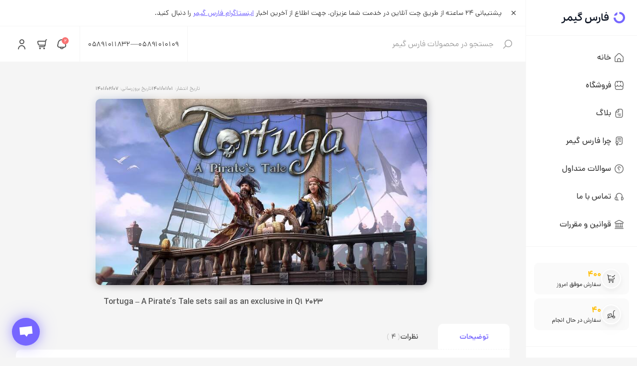

--- FILE ---
content_type: text/html
request_url: https://farsgamer.vercel.app/blog/4
body_size: 7021
content:
<!DOCTYPE html>
<html lang="fa" dir="rtl">
	<head>
		<meta charset="utf-8" />
		<meta name="viewport" content="width=device-width, initial-scale=1" />

		<link rel="icon" type="image/png" href="/svg/brand/favicon.svg" />
		<meta name="theme-color" content="#7666ff" />
		<meta
			name="description"
			content="فارس گیمر - اولین مرجع رسمی فروش بازی‌های آنلاین"
		/>

		<!-- Preloa Dana Font -->
		<link
			rel="preload"
			as="font"
			type="font/woff2"
			crossorigin
			href="/fonts/dana/DanaVF.woff2"
		/>

		<!-- Icons  -->
		<link rel="stylesheet" href="/fonts/icons/style.css" />

		<!-- Plyr -->
		<link rel="stylesheet" href="/lib/plyr/plyr.css" />
		<script defer src="/lib/plyr/plyr.polyfilled.js"></script>

		<!-- Main JS -->
		<script defer src="/js/index.js"></script>

		
		<link href="../_app/immutable/assets/_layout.09f585bc.css" rel="stylesheet">
		<link href="../_app/immutable/assets/TabPanel.dc0d1f66.css" rel="stylesheet"><title>Tortuga – A Pirate’s Tale sets sail as an exclusive in Q1 2023</title><!-- HEAD_svelte-1qjuskq_START --><!-- HEAD_svelte-1qjuskq_END -->
	</head>

	<body
		id="body"
		class="scrollbar main-header antialiased"
		data-sveltekit-preload-data="hover"
	>
		<div class="contents">




<a href="#main" class="sr-only">رد شدن به محتوای اصلی</a>



<header class="sticky inset-x-0 top-0 z-20 flex h-header items-center justify-between border-b border-gray-100 bg-white lg:px-4 svelte-19sni55"><div class="mx-auto flex h-full w-full items-center justify-between gap-4 px-4 lg:gap-0"><div id="header__right-side" class="flex items-center lg:h-full lg:w-full svelte-19sni55"><div class="h-full border-l border-gray-100 svelte-yuedup"><button class="js-burger-toggle-btn group -mr-4 flex h-header w-header items-center justify-center duration-200 active:scale-95" aria-label="بستن منو"><i class="icon-apps text-gray-600 duration-300 ease-in-out false group-hover:text-brand group-focus-visible:text-brand sm:text-lg"></i></button>
</div>
			<a class="flex h-header items-center px-4 svelte-1xfact5" href="/"><img src="/svg/brand/logo.svg" class="w-24 2xs:w-28 lg:w-32" alt="لوگو">
</a>
			<div class="| | | | fixed inset-0 z-10 bg-gray-400/90 duration-300 ease-out hide lg:hidden false svelte-1vesxm5"></div>

<form class="| | | absolute inset-x-0 top-0 z-10 h-full -translate-y-full bg-white hide false duration-300 ease-out lg:static lg:inset-auto lg:w-full lg:translate-y-0 lg:show svelte-1vesxm5"><label class="relative m-0 flex h-full cursor-text items-center gap-4"><div class="absolute flex h-header w-header items-center justify-center svelte-1vesxm5"><i class="icon-search text-lg text-gray-400"></i></div>

		<input class="h-full bg-transparent p-0 pl-18 pr-16 text-sm capitalize lg:border-l lg:border-gray-100 lg:pl-4 lg:text-base svelte-1vesxm5" type="search" id="search" name="search" placeholder="جستجو در محصولات فارس گیمر" autocomplete="off">

		<button class="group absolute left-0 flex h-full w-14 items-center justify-center rounded-none border-0 border-r border-gray-100 p-0 lg:hidden"><i class="icon-arrow-small-up text-xl text-gray-400 group-hover:text-brand"></i></button></label>
</form></div>

		<div class="-ml-2 flex h-full"><div class="ml-4 hidden h-full justify-items-end border-l border-gray-100 px-4 text-left text-sm tracking-wider 2xs:grid sm:flex sm:gap-2"><a class="flex h-full items-center pt-3 duration-150 hover:text-brand focus-visible:text-brand sm:pt-0" href="tel:05891010109" title="تماس تلفنی مستقیم">05891010109</a>
	<i class="icon-minus hidden opacity-50 sm:flex"></i>
	<a class="flex h-full items-center pb-2 duration-150 hover:text-brand focus-visible:text-brand sm:pb-0" href="tel:05891011832" title="تماس تلفنی مستقیم">05891011832</a></div>

			
			<button class="| flex h-full items-center px-2 text-gray-600 duration-150 hover:text-brand focus-visible:text-brand sm:px-2.5 lg:hidden" title="مشاهده حساب کاربری"><i class="icon-search xs:text-lg xl:text-xl"></i></button>

			<div class="3xs:relative"><button class="| flex h-full items-center px-2 text-gray-600 duration-150 hover:text-brand focus-visible:text-brand sm:px-2.5 null" title="مشاهده اعلان‌ها"><div class="relative"><i class="icon-bell xs:text-lg xl:text-xl"></i>
			<div class="absolute -right-1 -top-1 flex h-3.5 w-3.5 items-center justify-center rounded-full bg-red-400 text-2xs text-white">2</div></div></button>

	


<div style="display: contents" excludeByDomNode=""><div class="absolute inset-x-4 top-full z-20 -mt-2 -translate-y-8 overflow-hidden rounded-sm border border-gray-100 bg-white duration-150 hide false 3xs:left-0 3xs:right-auto 3xs:w-80 xs:w-88" style="box-shadow: 0 1rem 3rem rgb(0 0 0 / 18%)"><div class="flex items-center justify-between border-b border-gray-100 p-3 text-sm"><span>اعلان‌ها</span>
				<a class="link | -my-3 -ml-3 py-3 pl-3 text-xs" href="/dashboard/announcements">مشاهده همه</a></div>

			<div class="py-2"><ul class="scrollbar max-h-66"><li class="border-b border-gray-100 last:border-0"><a class="grid p-4 duration-150 ease-in-out hover:bg-gray-100 focus-visible:bg-gray-100" href="/dashboard/announcements#2"><div class="flex items-start justify-between"><span class="text-sm font-bold line-clamp-1">٪۲۰ تخفیف</span>
			<span class="text-2xs text-gray-500">3 سال پیش</span></div>

		<p class="mt-1 text-xs">به مناسبت عید نوروز, ۲۰٪ تخفیف روی همه محصولات در سبد خرید اعمال خواهد شد.</p></a></li><li class="border-b border-gray-100 last:border-0"><a class="grid p-4 duration-150 ease-in-out hover:bg-gray-100 focus-visible:bg-gray-100" href="/dashboard/announcements#1"><div class="flex items-start justify-between"><span class="text-sm font-bold line-clamp-1">پشتیبانی آنلاین ۲۴/۷</span>
			<span class="text-2xs text-gray-500">3 سال پیش</span></div>

		<p class="mt-1 text-xs">پشتیبانی آنلاین فارس گیمر به صورت 24 ساعته در خدمت شما عزیزان می باشد.</p></a></li></ul></div></div></div></div>

			
			<a class="| flex h-full items-center px-2 text-gray-600 duration-150 hover:text-brand focus-visible:text-brand sm:px-2.5 null" href="/cart" title="مشاهده سبد خرید"><i class="icon-shopping-cart xs:text-lg xl:text-xl"></i></a>

			
			<a class="| flex h-full items-center px-2 text-gray-600 duration-150 hover:text-brand focus-visible:text-brand sm:px-2.5 null" href="/login" title="ورود به حساب کاربری"><i class="icon-user xs:text-lg xl:text-xl"></i></a></div></div>
</header>

<div id="sidemenu__underlay" class="fixed inset-0 top-header z-30 bg-gray-400/50 duration-300 ease-in-out hide false svelte-jn42mw"></div>




<div style="display: contents" excludeByQuerySelector=".js-burger-toggle-btn"><sidebar class="fixed inset-0 top-header z-30 w-64 translate-x-full bg-white duration-300 ease-in-out hide false svelte-jn42mw"><a class="hidden svelte-gx79ft" href="/"><img class="lg:w-32" src="/svg/brand/logo.svg" alt="لوگو">
</a>

		<div class="scrollbar max-h-full border-l border-gray-100 pb-12"><nav class="pt-4"><ul><li><a class="relative flex items-center gap-3 py-3 pl-6 pr-5 hover:text-brand focus-visible:text-brand false" href="/"><i class="icon-home flex h-8 w-8 items-center justify-center text-lg opacity-75"></i>
		<span class="font-medium">خانه</span></a></li><li><a class="relative flex items-center gap-3 py-3 pl-6 pr-5 hover:text-brand focus-visible:text-brand false" href="/shop"><i class="icon-shop flex h-8 w-8 items-center justify-center text-lg opacity-75"></i>
		<span class="font-medium">فروشگاه</span></a></li><li><a class="relative flex items-center gap-3 py-3 pl-6 pr-5 hover:text-brand focus-visible:text-brand false" href="/blog"><i class="icon-document flex h-8 w-8 items-center justify-center text-lg opacity-75"></i>
		<span class="font-medium">بلاگ</span></a></li><li><a class="relative flex items-center gap-3 py-3 pl-6 pr-5 hover:text-brand focus-visible:text-brand false" href="/why-us"><i class="icon-diploma flex h-8 w-8 items-center justify-center text-lg opacity-75"></i>
		<span class="font-medium">چرا فارس گیمر</span></a></li><li><a class="relative flex items-center gap-3 py-3 pl-6 pr-5 hover:text-brand focus-visible:text-brand false" href="/faq"><i class="icon-interrogation flex h-8 w-8 items-center justify-center text-lg opacity-75"></i>
		<span class="font-medium">سوالات متداول</span></a></li><li><a class="relative flex items-center gap-3 py-3 pl-6 pr-5 hover:text-brand focus-visible:text-brand false" href="/contact"><i class="icon-headset flex h-8 w-8 items-center justify-center text-lg opacity-75"></i>
		<span class="font-medium">تماس با ما</span></a></li><li><a class="relative flex items-center gap-3 py-3 pl-6 pr-5 hover:text-brand focus-visible:text-brand false" href="/terms"><i class="icon-bank flex h-8 w-8 items-center justify-center text-lg opacity-75"></i>
		<span class="font-medium">قوانین و مقررات</span></a></li></ul></nav>

			<hr class="my-4 border-gray-100">

			<div class="space-y-2 p-4"><div class="flex items-center gap-2 rounded bg-gray-50 py-3 px-4"><i class="icon-shopping-cart-check h-10 w-10 rounded-full border-2 border-white drop-shadow-lg"></i>
					<div><h6 class="animate-pulse font-bold text-yellow">۴۰۰</h6>
						<p class="text-xs">سفارش <span class="font-medium">موفق</span> امروز
						</p></div></div>
				<div class="flex items-center gap-2 rounded bg-gray-50 py-3 px-4"><i class="icon-truck-loading h-10 w-10 rounded-full border-2 border-white drop-shadow-lg"></i>
					<div><h6 class="animate-pulse font-bold text-yellow">۴۰</h6>
						<p class="text-xs">سفارش <span class="font-medium">در حال انجام</span></p></div></div></div>

			<hr class="my-4 border-gray-100">

			<div class="p-4"><span class="mb-4 block font-bold">استریم ها</span>
				<ul class="grid gap-2"><li><a class="outline-card group flex items-center justify-between gap-2 rounded border border-gray-100 bg-gray-50 py-3 px-4 duration-200 ease-in-out" href="https://www.twitch.tv/letsgameitout" target="_blank" rel="noreferrer noopener nofollow"><div class="flex items-center gap-2"><img class="aspect-square w-10 rounded-full border-2 border-white drop-shadow-lg duration-200 ease-in-out" src="/img/streams/avatar (1).png" alt loading="lazy">
			<div><h6 class="text-sm font-bold">LetsGameItOut</h6>
				<p class="text-xs">Valheim</p></div></div>
		<div class="h-2 w-2 animate-pulse rounded-full bg-red-400"></div></a></li><li><a class="outline-card group flex items-center justify-between gap-2 rounded border border-gray-100 bg-gray-50 py-3 px-4 duration-200 ease-in-out" href="https://www.twitch.tv/ninja" target="_blank" rel="noreferrer noopener nofollow"><div class="flex items-center gap-2"><img class="aspect-square w-10 rounded-full border-2 border-white drop-shadow-lg duration-200 ease-in-out" src="/img/streams/avatar (2).png" alt loading="lazy">
			<div><h6 class="text-sm font-bold">Ninja</h6>
				<p class="text-xs">Halo Infinite</p></div></div>
		<div class="h-2 w-2 animate-pulse rounded-full bg-red-400"></div></a></li><li><a class="outline-card group flex items-center justify-between gap-2 rounded border border-gray-100 bg-gray-50 py-3 px-4 duration-200 ease-in-out" href="https://www.twitch.tv/pewdiepie" target="_blank" rel="noreferrer noopener nofollow"><div class="flex items-center gap-2"><img class="aspect-square w-10 rounded-full border-2 border-white drop-shadow-lg duration-200 ease-in-out" src="/img/streams/avatar (3).png" alt loading="lazy">
			<div><h6 class="text-sm font-bold">Pewdiepie</h6>
				<p class="text-xs">Valorant</p></div></div>
		<div class="h-2 w-2 animate-pulse rounded-full bg-red-400"></div></a></li><li><a class="outline-card group flex items-center justify-between gap-2 rounded border border-gray-100 bg-gray-50 py-3 px-4 duration-200 ease-in-out" href="https://www.twitch.tv/shroud" target="_blank" rel="noreferrer noopener nofollow"><div class="flex items-center gap-2"><img class="aspect-square w-10 rounded-full border-2 border-white drop-shadow-lg duration-200 ease-in-out" src="/img/streams/avatar (4).png" alt loading="lazy">
			<div><h6 class="text-sm font-bold">Shroud</h6>
				<p class="text-xs">God of War</p></div></div>
		<div class="h-2 w-2 animate-pulse rounded-full bg-red-400"></div></a></li><li><a class="outline-card group flex items-center justify-between gap-2 rounded border border-gray-100 bg-gray-50 py-3 px-4 duration-200 ease-in-out" href="https://www.twitch.tv/timthetatman" target="_blank" rel="noreferrer noopener nofollow"><div class="flex items-center gap-2"><img class="aspect-square w-10 rounded-full border-2 border-white drop-shadow-lg duration-200 ease-in-out" src="/img/streams/avatar (5).png" alt loading="lazy">
			<div><h6 class="text-sm font-bold">TimTheTatman</h6>
				<p class="text-xs">The Witcher 3</p></div></div>
		<div class="h-2 w-2 animate-pulse rounded-full bg-red-400"></div></a></li></ul></div></div></sidebar></div>

<main id="main" class="svelte-17kf1zj"><div id="page-content" class="container relative overflow-x-hidden py-page xl:pb-12">

<section class="mx-auto max-w-2xl pt-4"><ul class="flex justify-end gap-4 text-2xs text-gray-400 2xl:text-xs"><li><span>تاریخ انتشار:</span>
			<span class="text-gray-500">1401/01/01</span></li>
		<li><span>تاریخ بروزرسانی:</span>
				<span class="text-gray-500">1401/02/07</span></li></ul>

	<div class="relative mt-4 mb-5.5 mr-1.5"><img class="absolute rounded opacity-50 blur" aria-hidden="true" src="/img/posts/(4).jpg" alt="Tortuga – A Pirate’s Tale sets sail as an exclusive in Q1 2023">
		<img class="relative rounded" src="/img/posts/(4).jpg" alt="Tortuga – A Pirate’s Tale sets sail as an exclusive in Q1 2023"></div>

	<h1 class="mt-4 px-4 text-sm font-semibold text-gray-600 dir-ltr sm:text-base 2xl:text-lg">Tortuga – A Pirate’s Tale sets sail as an exclusive in Q1 2023</h1></section>

<div class="Tab mt-8 svelte-1e0mby"><nav><ul class="tabs scrollbar-x scrollbar-x-spacing-lg -mb-2 flex items-center overflow-y-hidden pb-2 svelte-1e0mby"><li class="Tab__TabLabel svelte-4575n1"><a href="#description" class="| | flex w-full min-w-36 items-center justify-center gap-2 rounded-t p-4 text-sm font-semibold text-gray-600 duration-200 ease-in-out lg:hover:text-brand">توضیحات</a>
</li>
		<li class="Tab__TabLabel svelte-4575n1"><a href="#comments" class="| | flex w-full min-w-36 items-center justify-center gap-2 rounded-t p-4 text-sm font-semibold text-gray-600 duration-200 ease-in-out lg:hover:text-brand"><span>نظرات</span>
			<div class="text-sm font-regular"><span class="opacity-25">(</span>
				<span>4</span>
				<span class="opacity-25">)</span></div></a>
</li></ul></nav>

	<div id="description" class="Tab__TabPanel py-8 px-6 sm:px-8 lg:py-20 scroll-mt-[calc(theme(spacing.header)+52px+1rem)] rounded bg-white p-4"><div class="mx-auto max-w-3xl"><div class="posttype-description"><p>لورم ایپسوم متن ساختگی با تولید سادگی نامفهوم از صنعت چاپ، و با استفاده
		از طراحان گرافیک است، چاپگرها و متون بلکه روزنامه و مجله در ستون و
		سطرآنچنان که لازم است، و برای شرایط فعلی تکنولوژی مورد نیاز، و کاربردهای
		متنوع با هدف بهبود ابزارهای کاربردی می باشد.
	</p>
	<img src="/img/home/posters/small (1).jpg" alt loading="lazy">

	<h2>تولید سادگی نامفهوم از صنعت چاپ</h2>
	<ul><li>لورم ایپسوم متن ساختگی با تولید سادگی نامفهوم از صنعت چاپ،</li>
		<li>لورم ایپسوم متن ساختگی با تولید سادگی نامفهوم از صنعت چاپ،</li>
		<ul><li>لورم ایپسوم متن ساختگی با تولید سادگی نامفهوم از صنعت چاپ،</li>
			<li>لورم ایپسوم متن ساختگی با تولید سادگی نامفهوم از صنعت چاپ،</li></ul></ul>

	<p>لورم ایپسوم متن ساختگی با تولید سادگی نامفهوم از صنعت چاپ، و با استفاده
		از طراحان گرافیک است، چاپگرها و متون بلکه روزنامه و مجله در ستون و
		سطرآنچنان که لازم است، و برای شرایط فعلی تکنولوژی مورد نیاز، و کاربردهای
		متنوع با هدف بهبود ابزارهای کاربردی می باشد، کتابهای زیادی در شصت و سه
		درصد گذشته حال و آینده، شناخت فراوان جامعه و متخصصان را می طلبد، تا با
		نرم افزارها شناخت بیشتری را برای طراحان رایانه ای علی الخصوص طراحان
		خلاقی، و فرهنگ پیشرو در زبان فارسی ایجاد کرد، در این صورت می توان امید
		داشت که تمام و دشواری موجود در ارائه راهکارها، و شرایط سخت تایپ به پایان
		رسد و زمان مورد نیاز شامل حروفچینی دستاوردهای اصلی، و جوابگوی سوالات
		پیوسته اهل دنیای موجود طراحی اساسا مورد <a href="javascript:">این یک لینک است</a> استفاده قرار گیرد.
	</p>
	<img src="/img/home/posters/small (2).jpg" alt loading="lazy">

	<h2>لورم ایپسوم متن ساختگی</h2>
	<p>لورم ایپسوم متن ساختگی با تولید سادگی نامفهوم از صنعت چاپ، و با استفاده
		از طراحان گرافیک است، چاپگرها و متون بلکه روزنامه و مجله در ستون و
		سطرآنچنان که لازم است، و برای شرایط فعلی تکنولوژی مورد نیاز، و کاربردهای
		متنوع با هدف بهبود ابزارهای کاربردی می باشد، کتابهای زیادی در شصت و سه
		درصد گذشته حال و آینده، شناخت فراوان جامعه و متخصصان را می طلبد، تا با
		نرم افزارها شناخت بیشتری را برای طراحان رایانه ای علی الخصوص طراحان
		خلاقی، و فرهنگ پیشرو در زبان فارسی ایجاد کرد.
	</p></div></div></div>
		<div id="comments" class="Tab__TabPanel !bg-transparent !p-0 scroll-mt-[calc(theme(spacing.header)+52px+1rem)] rounded bg-white p-4"><div class="rounded bg-white p-6"><h3 class="mb-3 font-bold">ارسال نظر جدید</h3>
	<form class="grid justify-items-start gap-4"><textarea class="input placeholder:text-sm" rows="4" placeholder="نظر خود را اینجا بنویسید..."></textarea>
	<button class="btn btn--brand px-12 text-sm">ارسال نظر</button></form>

</div>

<div class="py-4"><hr class="border-gray-200"></div>

<div class="grid gap-4"><div class="relative rounded bg-white p-4 pb-3 text-sm" id="4"><div class="leading-6">چاپگرها و متون بلکه روزنامه و مجله در ستون و سطرآنچنان که لازم است.</div>

	

	

	<hr class="-mx-4 mt-2 border-dashed border-gray-100 pt-3">

	<div class="flex items-center justify-between gap-2 whitespace-nowrap 4xs:gap-4"><div class="flex w-full flex-wrap items-center gap-2 text-xs text-gray-500"><span>محمدرضا محمدی</span>

			
			

			<span class="mr-auto">۱۴۰۴/۱۰/۳۰</span></div>

		<button class="btn btn--light false btn--xs -ml-1">ارسال نظر
			</button></div></div><div class="relative rounded bg-white p-4 pb-3 text-sm" id="3"><div class="leading-6">با نرم افزارها شناخت بیشتری را برای طراحان رایانه ای علی الخصوص طراحان خلاقی و فرهنگ پیشرو در زبان فارسی ایجاد کرد.</div>

	

	

	<hr class="-mx-4 mt-2 border-dashed border-gray-100 pt-3">

	<div class="flex items-center justify-between gap-2 whitespace-nowrap 4xs:gap-4"><div class="flex w-full flex-wrap items-center gap-2 text-xs text-gray-500"><span>حسین امیرحسینی</span>

			
			

			<span class="mr-auto">۱۴۰۴/۱۰/۲۹</span></div>

		<button class="btn btn--light false btn--xs -ml-1">ارسال نظر
			</button></div></div><div class="relative rounded bg-white p-4 pb-3 text-sm" id="2"><div class="leading-6">طراحان خلاقی و فرهنگ پیشرو در زبان فارسی ایجاد کرد.</div>

	

	

	<hr class="-mx-4 mt-2 border-dashed border-gray-100 pt-3">

	<div class="flex items-center justify-between gap-2 whitespace-nowrap 4xs:gap-4"><div class="flex w-full flex-wrap items-center gap-2 text-xs text-gray-500"><span>محمد حسینی</span>

			
			

			<span class="mr-auto">۱۴۰۴/۱۰/۲۸</span></div>

		<button class="btn btn--light false btn--xs -ml-1">ارسال نظر
			</button></div></div><div class="relative rounded bg-white p-4 pb-3 text-sm" id="1"><div class="leading-6">چاپگرها و متون بلکه روزنامه و مجله در ستون و سطرآنچنان که لازم است.</div>

	

	

	<hr class="-mx-4 mt-2 border-dashed border-gray-100 pt-3">

	<div class="flex items-center justify-between gap-2 whitespace-nowrap 4xs:gap-4"><div class="flex w-full flex-wrap items-center gap-2 text-xs text-gray-500"><span>محسن علی‌زاده</span>

			
			

			<span class="mr-auto">۱۴۰۴/۱۰/۲۷</span></div>

		<button class="btn btn--light false btn--xs -ml-1">ارسال نظر
			</button></div></div></div></div>
	
</div></div>

		<footer class="grid gap-8 border-t border-gray-100 bg-white p-8 pb-20 text-sm md:text-base"><p class="sm:leading-6 md:leading-7">تیم فارس گیمر از اوایل ماه مهر سال ۱۳۹۷ شروع به کار کرد و اولین فروشگاه
		در ایران هست که فقط محصولات بازی پر طرف دار فورتنایت را عرضه میکند . با
		توجه به وجود وب سایت های مشابه زیاد فارس گیمر سعی بر این داشته تا با کار
		و تلاش و قیمت های عالی رضایت شما عزیزان را جلب نماید و در این راه تقریبا
		موفق بوده است.
	</p>

	<ul class="grid justify-evenly gap-4 3xs:grid-cols-2 md:grid-cols-4"><li class="w-full rounded bg-gray-100 p-4 text-center text-sm">حفط امنیت اطلاعات
	</li>
	<li class="w-full rounded bg-gray-100 p-4 text-center text-sm">ضمانت پرداخت
	</li>
	<li class="w-full rounded bg-gray-100 p-4 text-center text-sm">پشتیبانی ۲۴/۷
	</li>
	<li class="w-full rounded bg-gray-100 p-4 text-center text-sm">ثبت سفارش فوری
	</li></ul>

	<p class="sm:leading-6 md:leading-7">فروشگاه فارس گیمر براین باور داردکه رضایت مشتری مهم ترین نکته در فروش
		بیشتر محصولات است و به همین منظور قیمت محصولات خود را با اختلاف قابل
		توجهی نسبت به سایر فروشگاه ها عرضه می‌کند.
	</p>

	<hr class="border-gray-100">

	<section class="grid gap-4 text-sm sm:grid-cols-2 2xl:grid-cols-4 2xl:gap-12"><div class="space-y-2"><div class="font-semibold">ساعات کاری</div>
		<ol class="list-inside list-disc space-y-1"><li class="text-gray-400"><span class="font-medium text-gray-700">شنبه تا پنج‌شنبه:</span>
				<span class="text-gray-700">۲۴ ساعت روز</span></li>
			<li class="text-gray-400"><span class="font-medium text-gray-700">جمعه‌ها:</span>
				<span class="text-gray-700">15:00 الی 21:00</span></li></ol></div>

	<div class="space-y-2"><span class="font-semibold">آدرس شرکت</span>
		<p>چهار راه 17 شهریور - بالای شیرینی فروشی دانژه طبقه دوم</p></div>

	<div class="space-y-2"><span class="font-semibold">شماره تماس</span>
		<div class="flex justify-items-end gap-2 tracking-wider">
			<a class="link" href="tel:05891010109" title="تماس تلفنی مستقیم">05891010109</a>

			<i class="icon-minus opacity-50"></i>
			<a class="link" href="tel:05891011832" title="تماس تلفنی مستقیم">05891011832</a></div></div>

	<div class="space-y-2"><div class="font-semibold">آدرس ایمیل</div>
		<a class="link inline-block font-code" href="mail:farsgamer@gmail.com" title="ارسال ایمیل">FarsGamer@gmail.com</a></div></section>

	<hr class="border-gray-100">

	<ul class="flex flex-wrap justify-center gap-4"><li><a class="| | | | flex w-20 overflow-hidden rounded border border-gray-100 duration-300 ease-out hover:z-1 hover:scale-125 hover:drop-shadow-sm focus-visible:z-1 focus-visible:scale-125 focus-visible:drop-shadow-sm " href="javascript:"><img src="/img/trust-symbols/enamad.ir.png" alt="نماد تجارت الکترونیکی اینماد - به آدرس enamad.ir" loading="lazy"></a></li>
	<li><a class="| | | | flex w-20 overflow-hidden rounded border border-gray-100 duration-300 ease-out hover:z-1 hover:scale-125 hover:drop-shadow-sm focus-visible:z-1 focus-visible:scale-125 focus-visible:drop-shadow-sm " href="javascript:"><img src="/img/trust-symbols/samandehi.ir.png" alt="نماد ساماندهی محتوای فضای مجازی - به آدرس samandehi.ir" loading="lazy"></a></li>
	<li><a class="| | | | flex w-20 overflow-hidden rounded border border-gray-100 duration-300 ease-out hover:z-1 hover:scale-125 hover:drop-shadow-sm focus-visible:z-1 focus-visible:scale-125 focus-visible:drop-shadow-sm " href="javascript:"><img src="/img/trust-symbols/ecunion.ir.png" alt="نماد اتحادیه کشوری کسب‌وکارهای مجازی - به آدرس ecunion.ir" loading="lazy"></a></li>
	<li><a class="| | | | flex w-20 overflow-hidden rounded border border-gray-100 duration-300 ease-out hover:z-1 hover:scale-125 hover:drop-shadow-sm focus-visible:z-1 focus-visible:scale-125 focus-visible:drop-shadow-sm " href="javascript:"><img src="/img/trust-symbols/ircg.ir.png" alt="نماد پنیاد ملی بازی‌های رایانه‌ای - به آدرس ircg.ir" loading="lazy"></a></li>
	<li><a class="| | | | flex w-20 overflow-hidden rounded border border-gray-100 duration-300 ease-out hover:z-1 hover:scale-125 hover:drop-shadow-sm focus-visible:z-1 focus-visible:scale-125 focus-visible:drop-shadow-sm " href="javascript:"><img src="/img/trust-symbols/pay.ir.png" alt="نماد درگاه پرداخت واسط پی - به آدرس pay.ir" loading="lazy"></a></li>
	<li><a class="| | | | flex w-20 overflow-hidden rounded border border-gray-100 duration-300 ease-out hover:z-1 hover:scale-125 hover:drop-shadow-sm focus-visible:z-1 focus-visible:scale-125 focus-visible:drop-shadow-sm " href="javascript:"><img src="/img/trust-symbols/zarinpal.com.png" alt="نماد درگاه پرداخت واسط زرین‌پال - به آدرس zarinpal.com" loading="lazy"></a></li></ul>
	<ul class="flex justify-center gap-4"><li><a class="btn btn--light btn--outline | h-12 w-12 rounded-full px-0 text-gray-500 active:scale-y-95" href="javascript:" target="_blank" rel="noreferrer noopener" aria-label="لینک دیسکورد"><i class="icon-discord text-xl"></i></a>
		</li><li><a class="btn btn--light btn--outline | h-12 w-12 rounded-full px-0 text-gray-500 active:scale-y-95" href="javascript:" target="_blank" rel="noreferrer noopener" aria-label="لینک تلگرام"><i class="icon-telegram text-xl"></i></a>
		</li><li><a class="btn btn--light btn--outline | h-12 w-12 rounded-full px-0 text-gray-500 active:scale-y-95" href="javascript:" target="_blank" rel="noreferrer noopener" aria-label="لینک اینستاگرام"><i class="icon-instagram text-xl"></i></a>
		</li></ul>

	<a class="btn btn--gray btn--outline | font-code text-sm" href="https://babakfp.ir" target="_blank" rel="noreferrer noopener">Developer</a></footer></main>

<button class="fixed left-page bottom-page z-10 h-14 w-14 rounded-full bg-brand text-white duration-150 ease-in-out active:scale-95 sm:left-6 sm:bottom-6 2xl:left-8 2xl:bottom-8 svelte-y8w2n2" aria-label="رفتن به چت پشتیبانی"><i class="icon-crisp text-2xl"></i>
</button>


			
			<script>
				{
					__sveltekit_122d5to = {
						env: {},
						base: new URL("..", location).pathname.slice(0, -1),
						element: document.currentScript.parentElement
					};

					const data = [null,{"type":"data","data":{post:{id:4,title:"Tortuga – A Pirate’s Tale sets sail as an exclusive in Q1 2023",featuredImage:"/img/posts/(4).jpg",releaseDate:"1401/01/01",modifyDate:"1401/02/07",comments:[{id:4,firstname:"محمدرضا",lastname:"محمدی",content:"چاپگرها و متون بلکه روزنامه و مجله در ستون و سطرآنچنان که لازم است.",date:"۱۴۰۴/۱۰/۳۰"},{id:3,firstname:"حسین",lastname:"امیرحسینی",content:"با نرم افزارها شناخت بیشتری را برای طراحان رایانه ای علی الخصوص طراحان خلاقی و فرهنگ پیشرو در زبان فارسی ایجاد کرد.",date:"۱۴۰۴/۱۰/۲۹"},{id:2,firstname:"محمد",lastname:"حسینی",content:"طراحان خلاقی و فرهنگ پیشرو در زبان فارسی ایجاد کرد.",date:"۱۴۰۴/۱۰/۲۸"},{id:1,firstname:"محسن",lastname:"علی‌زاده",content:"چاپگرها و متون بلکه روزنامه و مجله در ستون و سطرآنچنان که لازم است.",date:"۱۴۰۴/۱۰/۲۷"}]}},"uses":{"params":["id"]}}];

					Promise.all([
						import("../_app/immutable/entry/start.f1beadb9.js"),
						import("../_app/immutable/entry/app.de689da8.js")
					]).then(([kit, app]) => {
						kit.start(app, __sveltekit_122d5to.element, {
							node_ids: [0, 5],
							data,
							form: null,
							error: null
						});
					});
				}
			</script>
		</div>
	</body>
</html>


--- FILE ---
content_type: text/css; charset=utf-8
request_url: https://farsgamer.vercel.app/_app/immutable/assets/_layout.09f585bc.css
body_size: 16122
content:
@font-face{font-family:swiper-icons;font-style:normal;font-weight:400;src:url(data:application/font-woff;charset=utf-8;base64,\ [base64]//wADZ2x5ZgAAAywAAADMAAAD2MHtryVoZWFkAAABbAAAADAAAAA2E2+eoWhoZWEAAAGcAAAAHwAAACQC9gDzaG10eAAAAigAAAAZAAAArgJkABFsb2NhAAAC0AAAAFoAAABaFQAUGG1heHAAAAG8AAAAHwAAACAAcABAbmFtZQAAA/gAAAE5AAACXvFdBwlwb3N0AAAFNAAAAGIAAACE5s74hXjaY2BkYGAAYpf5Hu/j+W2+MnAzMYDAzaX6QjD6/4//Bxj5GA8AuRwMYGkAPywL13jaY2BkYGA88P8Agx4j+/8fQDYfA1AEBWgDAIB2BOoAeNpjYGRgYNBh4GdgYgABEMnIABJzYNADCQAACWgAsQB42mNgYfzCOIGBlYGB0YcxjYGBwR1Kf2WQZGhhYGBiYGVmgAFGBiQQkOaawtDAoMBQxXjg/wEGPcYDDA4wNUA2CCgwsAAAO4EL6gAAeNpj2M0gyAACqxgGNWBkZ2D4/wMA+xkDdgAAAHjaY2BgYGaAYBkGRgYQiAHyGMF8FgYHIM3DwMHABGQrMOgyWDLEM1T9/w8UBfEMgLzE////P/5//f/V/xv+r4eaAAeMbAxwIUYmIMHEgKYAYjUcsDAwsLKxc3BycfPw8jEQA/[base64]/uznmfPFBNODM2K7MTQ45YEAZqGP81AmGGcF3iPqOop0r1SPTaTbVkfUe4HXj97wYE+yNwWYxwWu4v1ugWHgo3S1XdZEVqWM7ET0cfnLGxWfkgR42o2PvWrDMBSFj/IHLaF0zKjRgdiVMwScNRAoWUoH78Y2icB/yIY09An6AH2Bdu/UB+yxopYshQiEvnvu0dURgDt8QeC8PDw7Fpji3fEA4z/PEJ6YOB5hKh4dj3EvXhxPqH/SKUY3rJ7srZ4FZnh1PMAtPhwP6fl2PMJMPDgeQ4rY8YT6Gzao0eAEA409DuggmTnFnOcSCiEiLMgxCiTI6Cq5DZUd3Qmp10vO0LaLTd2cjN4fOumlc7lUYbSQcZFkutRG7g6JKZKy0RmdLY680CDnEJ+UMkpFFe1RN7nxdVpXrC4aTtnaurOnYercZg2YVmLN/d/gczfEimrE/fs/bOuq29Zmn8tloORaXgZgGa78yO9/cnXm2BpaGvq25Dv9S4E9+5SIc9PqupJKhYFSSl47+Qcr1mYNAAAAeNptw0cKwkAAAMDZJA8Q7OUJvkLsPfZ6zFVERPy8qHh2YER+3i/BP83vIBLLySsoKimrqKqpa2hp6+jq6RsYGhmbmJqZSy0sraxtbO3sHRydnEMU4uR6yx7JJXveP7WrDycAAAAAAAH//wACeNpjYGRgYOABYhkgZgJCZgZNBkYGLQZtIJsFLMYAAAw3ALgAeNolizEKgDAQBCchRbC2sFER0YD6qVQiBCv/H9ezGI6Z5XBAw8CBK/m5iQQVauVbXLnOrMZv2oLdKFa8Pjuru2hJzGabmOSLzNMzvutpB3N42mNgZGBg4GKQYzBhYMxJLMlj4GBgAYow/P/PAJJhLM6sSoWKfWCAAwDAjgbRAAB42mNgYGBkAIIbCZo5IPrmUn0hGA0AO8EFTQAA)}:root{--swiper-theme-color:#007aff}.swiper{list-style:none;margin-left:auto;margin-right:auto;overflow:hidden;padding:0;position:relative;z-index:1}.swiper-vertical>.swiper-wrapper{flex-direction:column}.swiper-wrapper{box-sizing:content-box;display:flex;height:100%;position:relative;transition-property:transform;width:100%;z-index:1}.swiper-android .swiper-slide,.swiper-wrapper{transform:translateZ(0)}.swiper-pointer-events{touch-action:pan-y}.swiper-pointer-events.swiper-vertical{touch-action:pan-x}.swiper-slide{flex-shrink:0;height:100%;position:relative;transition-property:transform;width:100%}.swiper-slide-invisible-blank{visibility:hidden}.swiper-autoheight,.swiper-autoheight .swiper-slide{height:auto}.swiper-autoheight .swiper-wrapper{align-items:flex-start;transition-property:transform,height}.swiper-backface-hidden .swiper-slide{backface-visibility:hidden;transform:translateZ(0)}.swiper-3d,.swiper-3d.swiper-css-mode .swiper-wrapper{perspective:1200px}.swiper-3d .swiper-cube-shadow,.swiper-3d .swiper-slide,.swiper-3d .swiper-slide-shadow,.swiper-3d .swiper-slide-shadow-bottom,.swiper-3d .swiper-slide-shadow-left,.swiper-3d .swiper-slide-shadow-right,.swiper-3d .swiper-slide-shadow-top,.swiper-3d .swiper-wrapper{transform-style:preserve-3d}.swiper-3d .swiper-slide-shadow,.swiper-3d .swiper-slide-shadow-bottom,.swiper-3d .swiper-slide-shadow-left,.swiper-3d .swiper-slide-shadow-right,.swiper-3d .swiper-slide-shadow-top{height:100%;left:0;pointer-events:none;position:absolute;top:0;width:100%;z-index:10}.swiper-3d .swiper-slide-shadow{background:rgba(0,0,0,.15)}.swiper-3d .swiper-slide-shadow-left{background-image:linear-gradient(270deg,rgba(0,0,0,.5),transparent)}.swiper-3d .swiper-slide-shadow-right{background-image:linear-gradient(90deg,rgba(0,0,0,.5),transparent)}.swiper-3d .swiper-slide-shadow-top{background-image:linear-gradient(0deg,rgba(0,0,0,.5),transparent)}.swiper-3d .swiper-slide-shadow-bottom{background-image:linear-gradient(180deg,rgba(0,0,0,.5),transparent)}.swiper-css-mode>.swiper-wrapper{-ms-overflow-style:none;overflow:auto;scrollbar-width:none}.swiper-css-mode>.swiper-wrapper::-webkit-scrollbar{display:none}.swiper-css-mode>.swiper-wrapper>.swiper-slide{scroll-snap-align:start start}.swiper-horizontal.swiper-css-mode>.swiper-wrapper{scroll-snap-type:x mandatory}.swiper-vertical.swiper-css-mode>.swiper-wrapper{scroll-snap-type:y mandatory}.swiper-centered>.swiper-wrapper:before{content:"";flex-shrink:0;order:9999}.swiper-centered.swiper-horizontal>.swiper-wrapper>.swiper-slide:first-child{margin-inline-start:var(--swiper-centered-offset-before)}.swiper-centered.swiper-horizontal>.swiper-wrapper:before{height:100%;min-height:1px;width:var(--swiper-centered-offset-after)}.swiper-centered.swiper-vertical>.swiper-wrapper>.swiper-slide:first-child{margin-block-start:var(--swiper-centered-offset-before)}.swiper-centered.swiper-vertical>.swiper-wrapper:before{height:var(--swiper-centered-offset-after);min-width:1px;width:100%}.swiper-centered>.swiper-wrapper>.swiper-slide{scroll-snap-align:center center}.swiper-virtual .swiper-slide{-webkit-backface-visibility:hidden;transform:translateZ(0)}.swiper-virtual.swiper-css-mode .swiper-wrapper:after{content:"";left:0;pointer-events:none;position:absolute;top:0}.swiper-virtual.swiper-css-mode.swiper-horizontal .swiper-wrapper:after{height:1px;width:var(--swiper-virtual-size)}.swiper-virtual.swiper-css-mode.swiper-vertical .swiper-wrapper:after{height:var(--swiper-virtual-size);width:1px}:root{--swiper-navigation-size:44px}.swiper-button-next,.swiper-button-prev{align-items:center;color:var(--swiper-navigation-color,var(--swiper-theme-color));cursor:pointer;display:flex;height:var(--swiper-navigation-size);justify-content:center;margin-top:calc(0px - var(--swiper-navigation-size)/2);position:absolute;top:50%;width:calc(var(--swiper-navigation-size)/44*27);z-index:10}.swiper-button-next.swiper-button-disabled,.swiper-button-prev.swiper-button-disabled{cursor:auto;opacity:.35;pointer-events:none}.swiper-button-next.swiper-button-hidden,.swiper-button-prev.swiper-button-hidden{cursor:auto;opacity:0;pointer-events:none}.swiper-navigation-disabled .swiper-button-next,.swiper-navigation-disabled .swiper-button-prev{display:none!important}.swiper-button-next:after,.swiper-button-prev:after{font-family:swiper-icons;font-size:var(--swiper-navigation-size);font-variant:normal;letter-spacing:0;line-height:1;text-transform:none!important}.swiper-button-prev,.swiper-rtl .swiper-button-next{left:10px;right:auto}.swiper-button-prev:after,.swiper-rtl .swiper-button-next:after{content:"prev"}.swiper-button-next,.swiper-rtl .swiper-button-prev{left:auto;right:10px}.swiper-button-next:after,.swiper-rtl .swiper-button-prev:after{content:"next"}.swiper-button-lock{display:none}.swiper-pagination{position:absolute;text-align:center;transform:translateZ(0);transition:opacity .3s;z-index:10}.swiper-pagination.swiper-pagination-hidden{opacity:0}.swiper-pagination-disabled>.swiper-pagination,.swiper-pagination.swiper-pagination-disabled{display:none!important}.swiper-horizontal>.swiper-pagination-bullets,.swiper-pagination-bullets.swiper-pagination-horizontal,.swiper-pagination-custom,.swiper-pagination-fraction{bottom:10px;left:0;width:100%}.swiper-pagination-bullets-dynamic{font-size:0;overflow:hidden}.swiper-pagination-bullets-dynamic .swiper-pagination-bullet{position:relative;transform:scale(.33)}.swiper-pagination-bullets-dynamic .swiper-pagination-bullet-active,.swiper-pagination-bullets-dynamic .swiper-pagination-bullet-active-main{transform:scale(1)}.swiper-pagination-bullets-dynamic .swiper-pagination-bullet-active-prev{transform:scale(.66)}.swiper-pagination-bullets-dynamic .swiper-pagination-bullet-active-prev-prev{transform:scale(.33)}.swiper-pagination-bullets-dynamic .swiper-pagination-bullet-active-next{transform:scale(.66)}.swiper-pagination-bullets-dynamic .swiper-pagination-bullet-active-next-next{transform:scale(.33)}.swiper-pagination-bullet{background:var(--swiper-pagination-bullet-inactive-color,#000);border-radius:50%;display:inline-block;height:var(--swiper-pagination-bullet-height,var(--swiper-pagination-bullet-size,8px));opacity:var(--swiper-pagination-bullet-inactive-opacity,.2);width:var(--swiper-pagination-bullet-width,var(--swiper-pagination-bullet-size,8px))}button.swiper-pagination-bullet{-webkit-appearance:none;-moz-appearance:none;appearance:none;border:none;box-shadow:none;margin:0;padding:0}.swiper-pagination-clickable .swiper-pagination-bullet{cursor:pointer}.swiper-pagination-bullet:only-child{display:none!important}.swiper-pagination-bullet-active{background:var(--swiper-pagination-color,var(--swiper-theme-color));opacity:var(--swiper-pagination-bullet-opacity,1)}.swiper-pagination-vertical.swiper-pagination-bullets,.swiper-vertical>.swiper-pagination-bullets{right:10px;top:50%;transform:translate3d(0,-50%,0)}.swiper-pagination-vertical.swiper-pagination-bullets .swiper-pagination-bullet,.swiper-vertical>.swiper-pagination-bullets .swiper-pagination-bullet{display:block;margin:var(--swiper-pagination-bullet-vertical-gap,6px) 0}.swiper-pagination-vertical.swiper-pagination-bullets.swiper-pagination-bullets-dynamic,.swiper-vertical>.swiper-pagination-bullets.swiper-pagination-bullets-dynamic{top:50%;transform:translateY(-50%);width:8px}.swiper-pagination-vertical.swiper-pagination-bullets.swiper-pagination-bullets-dynamic .swiper-pagination-bullet,.swiper-vertical>.swiper-pagination-bullets.swiper-pagination-bullets-dynamic .swiper-pagination-bullet{display:inline-block;transition:transform .2s,top .2s}.swiper-horizontal>.swiper-pagination-bullets .swiper-pagination-bullet,.swiper-pagination-horizontal.swiper-pagination-bullets .swiper-pagination-bullet{margin:0 var(--swiper-pagination-bullet-horizontal-gap,4px)}.swiper-horizontal>.swiper-pagination-bullets.swiper-pagination-bullets-dynamic,.swiper-pagination-horizontal.swiper-pagination-bullets.swiper-pagination-bullets-dynamic{left:50%;transform:translate(-50%);white-space:nowrap}.swiper-horizontal>.swiper-pagination-bullets.swiper-pagination-bullets-dynamic .swiper-pagination-bullet,.swiper-pagination-horizontal.swiper-pagination-bullets.swiper-pagination-bullets-dynamic .swiper-pagination-bullet{transition:transform .2s,left .2s}.swiper-horizontal.swiper-rtl>.swiper-pagination-bullets-dynamic .swiper-pagination-bullet{transition:transform .2s,right .2s}.swiper-pagination-progressbar{background:rgba(0,0,0,.25);position:absolute}.swiper-pagination-progressbar .swiper-pagination-progressbar-fill{background:var(--swiper-pagination-color,var(--swiper-theme-color));height:100%;left:0;position:absolute;top:0;transform:scale(0);transform-origin:left top;width:100%}.swiper-rtl .swiper-pagination-progressbar .swiper-pagination-progressbar-fill{transform-origin:right top}.swiper-horizontal>.swiper-pagination-progressbar,.swiper-pagination-progressbar.swiper-pagination-horizontal,.swiper-pagination-progressbar.swiper-pagination-vertical.swiper-pagination-progressbar-opposite,.swiper-vertical>.swiper-pagination-progressbar.swiper-pagination-progressbar-opposite{height:4px;left:0;top:0;width:100%}.swiper-horizontal>.swiper-pagination-progressbar.swiper-pagination-progressbar-opposite,.swiper-pagination-progressbar.swiper-pagination-horizontal.swiper-pagination-progressbar-opposite,.swiper-pagination-progressbar.swiper-pagination-vertical,.swiper-vertical>.swiper-pagination-progressbar{height:100%;left:0;top:0;width:4px}.swiper-pagination-lock{display:none}.swiper-scrollbar{background:rgba(0,0,0,.1);border-radius:10px;position:relative;-ms-touch-action:none}.swiper-scrollbar-disabled>.swiper-scrollbar,.swiper-scrollbar.swiper-scrollbar-disabled{display:none!important}.swiper-horizontal>.swiper-scrollbar,.swiper-scrollbar.swiper-scrollbar-horizontal{bottom:3px;height:5px;left:1%;position:absolute;width:98%;z-index:50}.swiper-scrollbar.swiper-scrollbar-vertical,.swiper-vertical>.swiper-scrollbar{height:98%;position:absolute;right:3px;top:1%;width:5px;z-index:50}.swiper-scrollbar-drag{background:rgba(0,0,0,.5);border-radius:10px;height:100%;left:0;position:relative;top:0;width:100%}.swiper-scrollbar-cursor-drag{cursor:move}.swiper-scrollbar-lock{display:none}.swiper-zoom-container{align-items:center;display:flex;height:100%;justify-content:center;text-align:center;width:100%}.swiper-zoom-container>canvas,.swiper-zoom-container>img,.swiper-zoom-container>svg{max-height:100%;max-width:100%;-o-object-fit:contain;object-fit:contain}.swiper-slide-zoomed{cursor:move}.swiper-lazy-preloader{border:4px solid var(--swiper-preloader-color,var(--swiper-theme-color));border-radius:50%;border-top:4px solid transparent;box-sizing:border-box;height:42px;left:50%;margin-left:-21px;margin-top:-21px;position:absolute;top:50%;transform-origin:50%;width:42px;z-index:10}.swiper-watch-progress .swiper-slide-visible .swiper-lazy-preloader,.swiper:not(.swiper-watch-progress) .swiper-lazy-preloader{animation:swiper-preloader-spin 1s linear infinite}.swiper-lazy-preloader-white{--swiper-preloader-color:#fff}.swiper-lazy-preloader-black{--swiper-preloader-color:#000}@keyframes swiper-preloader-spin{0%{transform:rotate(0)}to{transform:rotate(1turn)}}.swiper .swiper-notification{left:0;opacity:0;pointer-events:none;position:absolute;top:0;z-index:-1000}.swiper-free-mode>.swiper-wrapper{margin:0 auto;transition-timing-function:ease-out}.swiper-grid>.swiper-wrapper{flex-wrap:wrap}.swiper-grid-column>.swiper-wrapper{flex-direction:column;flex-wrap:wrap}.swiper-fade.swiper-free-mode .swiper-slide{transition-timing-function:ease-out}.swiper-fade .swiper-slide{pointer-events:none;transition-property:opacity}.swiper-fade .swiper-slide .swiper-slide{pointer-events:none}.swiper-fade .swiper-slide-active,.swiper-fade .swiper-slide-active .swiper-slide-active{pointer-events:auto}.swiper-cube{overflow:visible}.swiper-cube .swiper-slide{backface-visibility:hidden;height:100%;pointer-events:none;transform-origin:0 0;visibility:hidden;width:100%;z-index:1}.swiper-cube .swiper-slide .swiper-slide{pointer-events:none}.swiper-cube.swiper-rtl .swiper-slide{transform-origin:100% 0}.swiper-cube .swiper-slide-active,.swiper-cube .swiper-slide-active .swiper-slide-active{pointer-events:auto}.swiper-cube .swiper-slide-active,.swiper-cube .swiper-slide-next,.swiper-cube .swiper-slide-next+.swiper-slide,.swiper-cube .swiper-slide-prev{pointer-events:auto;visibility:visible}.swiper-cube .swiper-slide-shadow-bottom,.swiper-cube .swiper-slide-shadow-left,.swiper-cube .swiper-slide-shadow-right,.swiper-cube .swiper-slide-shadow-top{backface-visibility:hidden;z-index:0}.swiper-cube .swiper-cube-shadow{bottom:0;height:100%;left:0;opacity:.6;position:absolute;width:100%;z-index:0}.swiper-cube .swiper-cube-shadow:before{background:#000;bottom:0;content:"";filter:blur(50px);left:0;position:absolute;right:0;top:0}.swiper-flip{overflow:visible}.swiper-flip .swiper-slide{backface-visibility:hidden;pointer-events:none;z-index:1}.swiper-flip .swiper-slide .swiper-slide{pointer-events:none}.swiper-flip .swiper-slide-active,.swiper-flip .swiper-slide-active .swiper-slide-active{pointer-events:auto}.swiper-flip .swiper-slide-shadow-bottom,.swiper-flip .swiper-slide-shadow-left,.swiper-flip .swiper-slide-shadow-right,.swiper-flip .swiper-slide-shadow-top{backface-visibility:hidden;z-index:0}.swiper-creative .swiper-slide{backface-visibility:hidden;overflow:hidden;transition-property:transform,opacity,height}.swiper-cards{overflow:visible}.swiper-cards .swiper-slide{backface-visibility:hidden;overflow:hidden;transform-origin:center bottom}/*! tailwindcss v3.2.7 | MIT License | https://tailwindcss.com*/*,:after,:before{border:0 solid #e5e5e5;box-sizing:border-box}:after,:before{--tw-content:""}html{-webkit-text-size-adjust:100%;font-feature-settings:normal;font-family:ui-sans-serif,system-ui,-apple-system,BlinkMacSystemFont,Segoe UI,Roboto,Helvetica Neue,Arial,Noto Sans,sans-serif,Apple Color Emoji,Segoe UI Emoji,Segoe UI Symbol,Noto Color Emoji;line-height:1.5;-moz-tab-size:4;-o-tab-size:4;tab-size:4}body{line-height:inherit;margin:0}hr{border-top-width:1px;color:inherit;height:0}abbr:where([title]){-webkit-text-decoration:underline dotted;text-decoration:underline dotted}h1,h2,h3,h4,h5,h6{font-size:inherit;font-weight:inherit}a{color:inherit;text-decoration:inherit}b,strong{font-weight:bolder}code,kbd,pre,samp{font-family:ui-monospace,SFMono-Regular,Menlo,Monaco,Consolas,Liberation Mono,Courier New,monospace;font-size:1em}small{font-size:80%}sub,sup{font-size:75%;line-height:0;position:relative;vertical-align:baseline}sub{bottom:-.25em}sup{top:-.5em}table{border-collapse:collapse;border-color:inherit;text-indent:0}button,input,optgroup,select,textarea{color:inherit;font-family:inherit;font-size:100%;font-weight:inherit;line-height:inherit;margin:0;padding:0}button,select{text-transform:none}[type=button],[type=reset],[type=submit],button{-webkit-appearance:button;background-color:transparent;background-image:none}:-moz-focusring{outline:auto}:-moz-ui-invalid{box-shadow:none}progress{vertical-align:baseline}::-webkit-inner-spin-button,::-webkit-outer-spin-button{height:auto}[type=search]{-webkit-appearance:textfield;outline-offset:-2px}::-webkit-search-decoration{-webkit-appearance:none}::-webkit-file-upload-button{-webkit-appearance:button;font:inherit}summary{display:list-item}blockquote,dd,dl,figure,h1,h2,h3,h4,h5,h6,hr,p,pre{margin:0}fieldset{margin:0}fieldset,legend{padding:0}menu,ol,ul{list-style:none;margin:0;padding:0}textarea{resize:vertical}input::-moz-placeholder,textarea::-moz-placeholder{color:#a3a3a3;opacity:1}input::placeholder,textarea::placeholder{color:#a3a3a3;opacity:1}[role=button],button{cursor:pointer}:disabled{cursor:default}audio,canvas,embed,iframe,img,object,svg,video{display:block;vertical-align:middle}img,video{height:auto;max-width:100%}[hidden]{display:none}html{scroll-behavior:smooth}body{min-height:100vh}::-webkit-scrollbar{height:.375rem;width:.375rem}::-webkit-scrollbar-thumb{--tw-bg-opacity:1;background-clip:padding-box;background-color:rgb(212 212 212/var(--tw-bg-opacity));border:2px solid transparent;height:3rem;max-height:50%}::-moz-selection{--tw-bg-opacity:.1;background-color:rgb(118 102 255/var(--tw-bg-opacity))}::selection{--tw-bg-opacity:.1;background-color:rgb(118 102 255/var(--tw-bg-opacity))}*{-webkit-user-drag:none;outline:2px solid transparent!important;outline-offset:2px!important;-webkit-user-select:none;-moz-user-select:none;user-select:none}html{-webkit-tap-highlight-color:rgb(118 102 255/.05);font-feature-settings:"ss02";font-family:Dana}body{--tw-bg-opacity:1;--tw-text-opacity:1;background-color:rgb(245 245 245/var(--tw-bg-opacity));color:rgb(64 64 64/var(--tw-text-opacity));overflow-x:hidden}body::-webkit-scrollbar{width:.5rem!important}body::-webkit-scrollbar-thumb{--tw-bg-opacity:1;background-color:rgb(163 163 163/var(--tw-bg-opacity));border-width:3px}body::-webkit-scrollbar-thumb:hover{--tw-bg-opacity:1;background-color:rgb(118 102 255/var(--tw-bg-opacity))}a{transition-duration:.15s}b,strong{font-weight:600}img{font-size:0;max-width:100%;width:100%}img:not([src$=".svg"]){box-shadow:inset 0 0 3rem #e5e5e5}i{align-items:center;color:inherit;display:flex;font-size:1rem;justify-content:center;line-height:1.5rem;line-height:1!important}i:not(.hidden):not([class$=hidden]){display:flex!important}code{font-feature-settings:normal;direction:ltr;-webkit-user-select:all;-moz-user-select:all;user-select:all}.icon-comment,.icon-diploma,.icon-document,.icon-headset,.icon-interrogation,.icon-search,.icon-shopping-cart,.icon-wallet{--tw-scale-x:-1;transform:translate(var(--tw-translate-x),var(--tw-translate-y)) rotate(var(--tw-rotate)) skew(var(--tw-skew-x)) skewY(var(--tw-skew-y)) scaleX(var(--tw-scale-x)) scaleY(var(--tw-scale-y))}svg{display:inline-block;width:1rem}[type=search]{width:100%}[type=button]{cursor:pointer}:root{--header:4rem;--page:1rem;--input:2.75rem}@media (min-width:640px){:root{--page:1.5rem}}@media (min-width:1024px){:root{--header:4.5rem}}@media (min-width:1280px){:root{--page:2rem}}.swiper-prevent-content-shift{--swiper-slidesPerView:1;--swiper-spaceBetween:16px;--swiper-SwiperSlide-width:calc((100% - (var(--swiper-slidesPerView) - 1)*var(--swiper-spaceBetween))/var(--swiper-slidesPerView))}.swiper-prevent-content-shift .swiper-slide{margin-left:var(--swiper-spaceBetween);width:var(--swiper-SwiperSlide-width)}*,:after,:before{--tw-border-spacing-x:0;--tw-border-spacing-y:0;--tw-translate-x:0;--tw-translate-y:0;--tw-rotate:0;--tw-skew-x:0;--tw-skew-y:0;--tw-scale-x:1;--tw-scale-y:1;--tw-pan-x: ;--tw-pan-y: ;--tw-pinch-zoom: ;--tw-scroll-snap-strictness:proximity;--tw-ordinal: ;--tw-slashed-zero: ;--tw-numeric-figure: ;--tw-numeric-spacing: ;--tw-numeric-fraction: ;--tw-ring-inset: ;--tw-ring-offset-width:0px;--tw-ring-offset-color:#fff;--tw-ring-color:rgba(59,130,246,.5);--tw-ring-offset-shadow:0 0 #0000;--tw-ring-shadow:0 0 #0000;--tw-shadow:0 0 #0000;--tw-shadow-colored:0 0 #0000;--tw-blur: ;--tw-brightness: ;--tw-contrast: ;--tw-grayscale: ;--tw-hue-rotate: ;--tw-invert: ;--tw-saturate: ;--tw-sepia: ;--tw-drop-shadow: ;--tw-backdrop-blur: ;--tw-backdrop-brightness: ;--tw-backdrop-contrast: ;--tw-backdrop-grayscale: ;--tw-backdrop-hue-rotate: ;--tw-backdrop-invert: ;--tw-backdrop-opacity: ;--tw-backdrop-saturate: ;--tw-backdrop-sepia: }::backdrop{--tw-border-spacing-x:0;--tw-border-spacing-y:0;--tw-translate-x:0;--tw-translate-y:0;--tw-rotate:0;--tw-skew-x:0;--tw-skew-y:0;--tw-scale-x:1;--tw-scale-y:1;--tw-pan-x: ;--tw-pan-y: ;--tw-pinch-zoom: ;--tw-scroll-snap-strictness:proximity;--tw-ordinal: ;--tw-slashed-zero: ;--tw-numeric-figure: ;--tw-numeric-spacing: ;--tw-numeric-fraction: ;--tw-ring-inset: ;--tw-ring-offset-width:0px;--tw-ring-offset-color:#fff;--tw-ring-color:rgba(59,130,246,.5);--tw-ring-offset-shadow:0 0 #0000;--tw-ring-shadow:0 0 #0000;--tw-shadow:0 0 #0000;--tw-shadow-colored:0 0 #0000;--tw-blur: ;--tw-brightness: ;--tw-contrast: ;--tw-grayscale: ;--tw-hue-rotate: ;--tw-invert: ;--tw-saturate: ;--tw-sepia: ;--tw-drop-shadow: ;--tw-backdrop-blur: ;--tw-backdrop-brightness: ;--tw-backdrop-contrast: ;--tw-backdrop-grayscale: ;--tw-backdrop-hue-rotate: ;--tw-backdrop-invert: ;--tw-backdrop-opacity: ;--tw-backdrop-saturate: ;--tw-backdrop-sepia: }.container{margin-left:auto;margin-right:auto;padding-left:var(--page);padding-right:var(--page);width:100%}@media (min-width:360px){.container{max-width:360px}}@media (min-width:375px){.container{max-width:375px}}@media (min-width:400px){.container{max-width:400px}}@media (min-width:480px){.container{max-width:480px}}@media (min-width:576px){.container{max-width:576px}}@media (min-width:640px){.container{max-width:640px}}@media (min-width:764px){.container{max-width:764px}}@media (min-width:860px){.container{max-width:860px}}@media (min-width:1024px){.container{max-width:1024px}}@media (min-width:1140px){.container{max-width:1140px}}@media (min-width:1280px){.container{max-width:1280px}}@media (min-width:1536px){.container{max-width:1536px}}.img-hover>img{transition-duration:.2s}.img-hover:hover>img{opacity:.9}.img-hover:focus-visible>img{--tw-ring-offset-shadow:var(--tw-ring-inset) 0 0 0 var(--tw-ring-offset-width) var(--tw-ring-offset-color);--tw-ring-shadow:var(--tw-ring-inset) 0 0 0 calc(3px + var(--tw-ring-offset-width)) var(--tw-ring-color);--tw-ring-color:rgba(118,102,255,.75);box-shadow:var(--tw-ring-offset-shadow),var(--tw-ring-shadow),var(--tw-shadow,0 0 #0000)}.content-link a,.link{--tw-text-opacity:1;color:rgb(118 102 255/var(--tw-text-opacity));transition-duration:.15s;transition-property:color,background-color,border-color,text-decoration-color,fill,stroke;transition-timing-function:cubic-bezier(.4,0,.2,1)}.content-link a:hover,.link:hover{color:#7666ffbf!important}.content-link a:focus-visible,.link:focus-visible{outline-color:#7666ff!important;outline-style:dashed!important;outline-width:1px!important}.link--underline{text-decoration-line:underline}.btn{--tw-border-opacity:.8;align-items:center;border-color:transparent;border-radius:10px;border-width:2px;display:inline-flex;gap:.75rem;height:2.5rem;justify-content:center;padding-left:1rem;padding-right:1rem;transition-duration:.15s;transition-timing-function:cubic-bezier(.4,0,.2,1);-webkit-user-select:none;-moz-user-select:none;user-select:none;white-space:nowrap}.btn:focus,.btn:hover{--tw-border-opacity:1}.btn:active{--tw-scale-x:.95;transform:translate(var(--tw-translate-x),var(--tw-translate-y)) rotate(var(--tw-rotate)) skew(var(--tw-skew-x)) skewY(var(--tw-skew-y)) scaleX(var(--tw-scale-x)) scaleY(var(--tw-scale-y))}.btn{--tw-ring-color:rgba(118,102,255,.75)}.btn:focus-visible{--tw-ring-offset-shadow:var(--tw-ring-inset) 0 0 0 var(--tw-ring-offset-width) var(--tw-ring-offset-color);--tw-ring-shadow:var(--tw-ring-inset) 0 0 0 calc(1px + var(--tw-ring-offset-width)) var(--tw-ring-color);border-color:#7666ffbf!important;box-shadow:var(--tw-ring-offset-shadow),var(--tw-ring-shadow),var(--tw-shadow,0 0 #0000)}.btn--outline{--tw-bg-opacity:1;background-color:rgb(255 255 255/var(--tw-bg-opacity))}.btn--light{--tw-text-opacity:1;color:rgb(82 82 82/var(--tw-text-opacity))}.btn--light:not(.btn--outline){--tw-bg-opacity:1;background-color:rgb(245 245 245/var(--tw-bg-opacity))}.btn--light:not(.btn--outline):focus,.btn--light:not(.btn--outline):hover{--tw-bg-opacity:1;background-color:rgb(229 229 229/var(--tw-bg-opacity))}.btn--light.btn--outline{--tw-border-opacity:1;border-color:rgb(245 245 245/var(--tw-border-opacity))}.btn--light.btn--outline:focus,.btn--light.btn--outline:hover{--tw-bg-opacity:1;background-color:rgb(245 245 245/var(--tw-bg-opacity))}.btn--gray{--tw-text-opacity:1;color:rgb(82 82 82/var(--tw-text-opacity))}.btn--gray:not(.btn--outline){--tw-bg-opacity:1;background-color:rgb(229 229 229/var(--tw-bg-opacity))}.btn--gray:not(.btn--outline):focus,.btn--gray:not(.btn--outline):hover{--tw-bg-opacity:1;--tw-text-opacity:1;background-color:rgb(212 212 212/var(--tw-bg-opacity));color:rgb(64 64 64/var(--tw-text-opacity))}.btn--gray.btn--outline{--tw-border-opacity:1;border-color:rgb(229 229 229/var(--tw-border-opacity))}.btn--gray.btn--outline:focus,.btn--gray.btn--outline:hover{--tw-bg-opacity:1;background-color:rgb(229 229 229/var(--tw-bg-opacity))}.btn--brand:not(.btn--outline){--tw-bg-opacity:1;--tw-text-opacity:1;background-color:rgb(118 102 255/var(--tw-bg-opacity));color:rgb(255 255 255/var(--tw-text-opacity))}.btn--brand:not(.btn--outline):focus,.btn--brand:not(.btn--outline):hover{--tw-bg-opacity:1;background-color:rgb(97 79 255/var(--tw-bg-opacity))}.btn--brand.btn--outline{--tw-border-opacity:1;--tw-text-opacity:1;border-color:rgb(118 102 255/var(--tw-border-opacity));color:rgb(118 102 255/var(--tw-text-opacity))}.btn--brand.btn--outline:focus,.btn--brand.btn--outline:hover{--tw-bg-opacity:1;--tw-text-opacity:1;background-color:rgb(118 102 255/var(--tw-bg-opacity));color:rgb(255 255 255/var(--tw-text-opacity))}.btn--sm{font-size:.875rem;height:2.25rem;line-height:1.25rem;padding-left:.75rem;padding-right:.75rem}.btn--sm i{font-size:1.125rem;line-height:1.75rem}.btn--xs{font-size:.625rem;height:2rem;line-height:1;padding-left:.75rem;padding-right:.75rem}.btn--lg,.btn--submit{height:var(--input)}.btn i{opacity:.75}[disabled].btn{opacity:.5!important;pointer-events:none!important}.input{--tw-border-opacity:1;--tw-bg-opacity:1;font-feature-settings:normal;background-color:rgb(255 255 255/var(--tw-bg-opacity));border-color:rgb(229 229 229/var(--tw-border-opacity));border-radius:10px;border-width:2px;font-size:.875rem;line-height:1.25rem;padding-left:1rem;padding-right:1rem;transition-duration:.2s;transition-timing-function:cubic-bezier(.4,0,.2,1);width:100%}.input::-moz-placeholder{--tw-text-opacity:1;color:rgb(163 163 163/var(--tw-text-opacity))}.input::placeholder{--tw-text-opacity:1;color:rgb(163 163 163/var(--tw-text-opacity))}.input:focus,.input:hover{--tw-border-opacity:1;border-color:rgb(118 102 255/var(--tw-border-opacity))}.input:not(textarea){height:var(--input)}.input[type=number]{-moz-appearance:textfield}.input[type=number]::-webkit-inner-spin-button,.input[type=number]::-webkit-outer-spin-button{-webkit-appearance:none;margin:0}textarea.input{padding-bottom:1rem;padding-top:1rem;resize:vertical}label{cursor:pointer;display:inline-block;margin-bottom:.25rem}.comment{--tw-bg-opacity:1;background-color:rgb(250 250 250/var(--tw-bg-opacity));border-radius:10px;padding:1rem}.comment__head{align-items:flex-start;display:flex;gap:.5rem;justify-content:space-between}.comment__user-name{font-weight:500}.comment__info{align-items:center;display:flex;gap:.5rem}.comment__date{--tw-gradient-from:#7666ff;--tw-gradient-to:rgba(118,102,255,0);--tw-gradient-stops:var(--tw-gradient-from),var(--tw-gradient-to);--tw-gradient-to:#ffbc00;--tw-text-opacity:1;align-items:center;background-image:linear-gradient(to bottom left,var(--tw-gradient-stops));border-radius:10px;color:rgb(255 255 255/var(--tw-text-opacity));display:inline-grid;height:3rem;justify-content:center;max-height:3rem;max-width:3rem;min-height:3rem;min-width:3rem;padding:.5rem;text-align:center;width:3rem}.comment__date-day{font-size:1.125rem;line-height:1.75rem}.comment__date-month{font-size:.625rem;line-height:1}.comment__date-day,.comment__date-month{line-height:1}.comment__user{display:grid;gap:.375rem;justify-items:start}.comment__tags{display:flex;gap:.25rem}.comment__tag{--tw-border-opacity:1;--tw-bg-opacity:1;--tw-text-opacity:1;align-items:center;background-color:rgb(255 255 255/var(--tw-bg-opacity));border-color:rgb(245 245 245/var(--tw-border-opacity));border-radius:9999px;border-width:1px;color:rgb(115 115 115/var(--tw-text-opacity));display:flex;font-size:.625rem;justify-content:center;line-height:1;padding:.25rem .5rem}.comment__body{margin-top:.75rem}.comment__content{position:relative}.comment__message{font-size:.875rem;line-height:1.5rem;position:relative;z-index:1}.comment .comment{--tw-bg-opacity:1;background-color:rgb(245 245 245/var(--tw-bg-opacity));margin-top:1rem}.swiper-slide .comment .comment__message{max-height:5rem;overflow:hidden}@keyframes comment__ticker{0%{transform:translate3d(-20%,0,0);visibility:visible}to{transform:translate3d(20%,0,0)}}.comment__date-month{animation-duration:5s;animation-iteration-count:infinite;animation-name:comment__ticker;animation-timing-function:linear;display:inline-block;transition:.3s ease-in-out;white-space:nowrap}.date-box{--tw-gradient-from:#7666ff;--tw-gradient-to:rgba(118,102,255,0);--tw-gradient-stops:var(--tw-gradient-from),var(--tw-gradient-to);--tw-gradient-to:#ffbc00;--tw-text-opacity:1;align-items:center;background-image:linear-gradient(to bottom left,var(--tw-gradient-stops));border-radius:10px;color:rgb(255 255 255/var(--tw-text-opacity));display:inline-grid;height:3rem;justify-content:center;padding:.5rem;text-align:center;width:3rem}.date-box__day{font-size:1.125rem;line-height:1.75rem}.date-box__month{animation-duration:5s;animation-iteration-count:infinite;animation-name:date-box-animation;animation-timing-function:linear;font-size:.625rem;line-height:1;transition:.2s ease-in-out;white-space:nowrap}.date-box__day,.date-box__month{line-height:1}@keyframes date-box-animation{0%{transform:translate3d(-20%,0,0);visibility:visible}to{transform:translate3d(20%,0,0)}}.table-wrapper{overflow-y:hidden;overflow:auto;overflow:overlay}@supports (overflow:overlay){.table-wrapper::-webkit-scrollbar{height:0;width:0}.table-wrapper:hover::-webkit-scrollbar{height:.375rem;width:.375rem}}.table-wrapper::-webkit-scrollbar-thumb{border-left-width:12px;border-right-width:12px}table{white-space:nowrap;width:100%}thead{--tw-text-opacity:1;color:rgb(163 163 163/var(--tw-text-opacity));font-size:.875rem;line-height:1.25rem}th{font-weight:700;margin-bottom:1rem;padding:.5rem 1rem;white-space:nowrap}td{--tw-border-opacity:1;border-color:rgb(229 229 229/var(--tw-border-opacity));padding:.5rem .75rem;text-align:right}td,th{text-align:right}tbody tr:not(.h-2,.last:h-0){--tw-border-opacity:1;border-bottom-width:1px;border-collapse:collapse;border-color:rgb(229 229 229/var(--tw-border-opacity))}tbody tr:not(.h-2,.last:h-0):last-child{border-bottom-width:0}.posttype-description{font-size:.875rem;line-height:1.5rem}@media (min-width:1280px){.posttype-description{font-size:1rem;line-height:1.75rem}}.posttype-description :not(:first-child){margin-top:1rem}.posttype-description p{text-indent:1rem}.posttype-description a{--tw-text-opacity:1;color:rgb(118 102 255/var(--tw-text-opacity));overflow-wrap:break-word}.posttype-description h2:not(:first-child),.posttype-description h3:not(:first-child),.posttype-description h4:not(:first-child),.posttype-description h5:not(:first-child),.posttype-description h6:not(:first-child){margin-top:2rem}.posttype-description h2{font-size:1.25rem;line-height:1.75rem}.posttype-description h3{font-size:1.125rem;line-height:1.75rem}.posttype-description h4{font-size:1rem;line-height:1.5rem}.posttype-description h5{font-size:.875rem;line-height:1.25rem}.posttype-description h6{font-size:.75rem;line-height:1rem}.posttype-description img,.posttype-description video{border-radius:10px;margin-left:auto;margin-right:auto}.posttype-description ul{list-style-type:disc}.posttype-description ol{list-style-type:decimal}.posttype-description ol,.posttype-description ul{list-style-position:inside}.posttype-description ol ::marker,.posttype-description ul ::marker{color:#a3a3a3;font-size:.75rem;line-height:1rem}.posttype-description ol::marker,.posttype-description ul::marker{color:#a3a3a3;font-size:.75rem;line-height:1rem}.posttype-description ol ol,.posttype-description ol ul,.posttype-description ul ol,.posttype-description ul ul{margin-right:1.25rem;margin-top:0!important}.posttype-description li{margin:0!important}.posttype-description hr{opacity:.25}.selectContainer .listContainer::-webkit-scrollbar-thumb{border-bottom-width:12px;border-top-width:12px}.do{overflow-x:auto}.do__head{--tw-border-opacity:1;--tw-text-opacity:1;border-bottom-width:2px;border-color:rgb(245 245 245/var(--tw-border-opacity));color:rgb(115 115 115/var(--tw-text-opacity));font-size:.875rem;font-weight:600;line-height:1.25rem;margin-bottom:1rem;padding:.25rem 1.5rem .5rem}.do__item-list{display:grid;gap:1rem}.do__item{--tw-bg-opacity:1;background-color:rgb(255 255 255/var(--tw-bg-opacity));border-radius:10px;font-size:.875rem;line-height:1.25rem;padding:1rem 1.5rem}.do__head,.do__item-cell-list{align-items:center;display:flex;gap:1rem;justify-content:space-between}.do__head-cell,.do__item-cell{white-space:nowrap}.sr-only{clip:rect(0,0,0,0);border-width:0;height:1px;margin:-1px;overflow:hidden;padding:0;position:absolute;white-space:nowrap;width:1px}.pointer-events-none{pointer-events:none}.visible{visibility:visible}.invisible{visibility:hidden}.collapse{visibility:collapse}.fixed{position:fixed}.absolute{position:absolute}.relative{position:relative}.sticky{position:sticky}.inset-0{bottom:0;left:0;right:0;top:0}.inset-x-0{left:0;right:0}.inset-x-4{left:1rem;right:1rem}.\!right-auto{right:auto!important}.\!top-12{top:3rem!important}.-right-1{right:-.25rem}.-right-1\.5{right:-.375rem}.-top-1{top:-.25rem}.-top-2{top:-.5rem}.-top-7{top:-1.75rem}.bottom-0{bottom:0}.bottom-0\.5{bottom:.125rem}.bottom-3{bottom:.75rem}.bottom-4{bottom:1rem}.bottom-page{bottom:var(--page)}.left-0{left:0}.left-0\.5{left:.125rem}.left-1{left:.25rem}.left-2{left:.5rem}.left-page{left:var(--page)}.right-1\/2{right:50%}.right-2{right:.5rem}.top-0{top:0}.top-0\.5{top:.125rem}.top-1\/2{top:50%}.top-4{top:1rem}.top-full{top:100%}.top-header{top:var(--header)}.-z-1{z-index:-1}.z-10{z-index:10}.z-20{z-index:20}.z-30{z-index:30}.col-span-full{grid-column:1/-1}.-m-4{margin:-1rem}.m-0{margin:0}.-mx-2{margin-left:-.5rem;margin-right:-.5rem}.-mx-4{margin-left:-1rem;margin-right:-1rem}.-my-3{margin-bottom:-.75rem;margin-top:-.75rem}.mx-auto{margin-left:auto;margin-right:auto}.my-4{margin-bottom:1rem;margin-top:1rem}.\!mb-8{margin-bottom:2rem!important}.\!mt-8{margin-top:2rem!important}.-mb-2{margin-bottom:-.5rem}.-mb-4{margin-bottom:-1rem}.-ml-1{margin-left:-.25rem}.-ml-2{margin-left:-.5rem}.-ml-3{margin-left:-.75rem}.-mr-0{margin-right:0}.-mr-0\.5{margin-right:-.125rem}.-mr-4{margin-right:-1rem}.-mt-2{margin-top:-.5rem}.-mt-4{margin-top:-1rem}.-mt-\[100vh\]{margin-top:-100vh}.mb-0{margin-bottom:0}.mb-2{margin-bottom:.5rem}.mb-3{margin-bottom:.75rem}.mb-4{margin-bottom:1rem}.mb-5{margin-bottom:1.25rem}.mb-5\.5{margin-bottom:1.375rem}.mb-8{margin-bottom:2rem}.ml-4{margin-left:1rem}.mr-1{margin-right:.25rem}.mr-1\.5{margin-right:.375rem}.mr-auto{margin-right:auto}.mt-0{margin-top:0}.mt-0\.5{margin-top:.125rem}.mt-1{margin-top:.25rem}.mt-12{margin-top:3rem}.mt-2{margin-top:.5rem}.mt-3{margin-top:.75rem}.mt-4{margin-top:1rem}.mt-5{margin-top:1.25rem}.mt-8{margin-top:2rem}.block{display:block}.inline-block{display:inline-block}.inline{display:inline}.flex{display:flex}.inline-flex{display:inline-flex}.table{display:table}.grid{display:grid}.contents{display:contents}.hidden{display:none}.aspect-\[142\/125\]{aspect-ratio:142/125}.aspect-\[16\/9\]{aspect-ratio:16/9}.aspect-\[2\/1\]{aspect-ratio:2/1}.aspect-\[200\/41\]{aspect-ratio:200/41}.aspect-\[3\/4\]{aspect-ratio:3/4}.aspect-\[601\/251\]{aspect-ratio:601/251}.aspect-square{aspect-ratio:1/1}.h-0{height:0}.h-10{height:2.5rem}.h-12{height:3rem}.h-14{height:3.5rem}.h-18{height:4.5rem}.h-2{height:.5rem}.h-22{height:5.5rem}.h-3{height:.75rem}.h-3\.5{height:.875rem}.h-6{height:1.5rem}.h-8{height:2rem}.h-\[22px\]{height:22px}.h-\[calc\(var\(--input\)-\.5rem\)\]{height:calc(var(--input) - .5rem)}.h-auto{height:auto}.h-full{height:100%}.h-header{height:var(--header)}.h-px{height:1px}.max-h-12{max-height:3rem}.max-h-66{max-height:16.5rem}.max-h-full{max-height:100%}.min-h-12{min-height:3rem}.w-10{width:2.5rem}.w-12{width:3rem}.w-14{width:3.5rem}.w-18{width:4.5rem}.w-2{width:.5rem}.w-2\/3{width:66.666667%}.w-20{width:5rem}.w-24{width:6rem}.w-28{width:7rem}.w-3{width:.75rem}.w-3\.5{width:.875rem}.w-40{width:10rem}.w-6{width:1.5rem}.w-64{width:16rem}.w-8{width:2rem}.w-\[22px\]{width:22px}.w-full{width:100%}.w-header{width:var(--header)}.w-px{width:1px}.min-w-10{min-width:2.5rem}.min-w-12{min-width:3rem}.min-w-18{min-width:4.5rem}.min-w-32{min-width:8rem}.min-w-36{min-width:9rem}.min-w-40{min-width:10rem}.min-w-50{min-width:12.5rem}.min-w-8{min-width:2rem}.min-w-\[22px\]{min-width:22px}.max-w-12{max-width:3rem}.max-w-2xl{max-width:42rem}.max-w-3xl{max-width:48rem}.max-w-64{max-width:16rem}.max-w-md{max-width:28rem}.max-w-sm{max-width:24rem}.origin-left{transform-origin:left}.\!translate-x-0{--tw-translate-x:0px!important}.\!translate-x-0,.\!translate-y-0{transform:translate(var(--tw-translate-x),var(--tw-translate-y)) rotate(var(--tw-rotate)) skew(var(--tw-skew-x)) skewY(var(--tw-skew-y)) scaleX(var(--tw-scale-x)) scaleY(var(--tw-scale-y))!important}.\!translate-y-0{--tw-translate-y:0px!important}.-translate-x-2{--tw-translate-x:-.5rem}.-translate-x-2,.-translate-y-1\/2{transform:translate(var(--tw-translate-x),var(--tw-translate-y)) rotate(var(--tw-rotate)) skew(var(--tw-skew-x)) skewY(var(--tw-skew-y)) scaleX(var(--tw-scale-x)) scaleY(var(--tw-scale-y))}.-translate-y-1\/2{--tw-translate-y:-50%}.-translate-y-8{--tw-translate-y:-2rem}.-translate-y-8,.-translate-y-full{transform:translate(var(--tw-translate-x),var(--tw-translate-y)) rotate(var(--tw-rotate)) skew(var(--tw-skew-x)) skewY(var(--tw-skew-y)) scaleX(var(--tw-scale-x)) scaleY(var(--tw-scale-y))}.-translate-y-full{--tw-translate-y:-100%}.translate-x-1\/2{--tw-translate-x:50%}.translate-x-1\/2,.translate-x-full{transform:translate(var(--tw-translate-x),var(--tw-translate-y)) rotate(var(--tw-rotate)) skew(var(--tw-skew-x)) skewY(var(--tw-skew-y)) scaleX(var(--tw-scale-x)) scaleY(var(--tw-scale-y))}.translate-x-full{--tw-translate-x:100%}.translate-y-0{--tw-translate-y:0px}.translate-y-0,.translate-y-2{transform:translate(var(--tw-translate-x),var(--tw-translate-y)) rotate(var(--tw-rotate)) skew(var(--tw-skew-x)) skewY(var(--tw-skew-y)) scaleX(var(--tw-scale-x)) scaleY(var(--tw-scale-y))}.translate-y-2{--tw-translate-y:.5rem}.\!rotate-180{--tw-rotate:180deg!important;transform:translate(var(--tw-translate-x),var(--tw-translate-y)) rotate(var(--tw-rotate)) skew(var(--tw-skew-x)) skewY(var(--tw-skew-y)) scaleX(var(--tw-scale-x)) scaleY(var(--tw-scale-y))!important}.rotate-0{--tw-rotate:0deg}.rotate-0,.rotate-45{transform:translate(var(--tw-translate-x),var(--tw-translate-y)) rotate(var(--tw-rotate)) skew(var(--tw-skew-x)) skewY(var(--tw-skew-y)) scaleX(var(--tw-scale-x)) scaleY(var(--tw-scale-y))}.rotate-45{--tw-rotate:45deg}.scale-0{--tw-scale-x:0;--tw-scale-y:0;transform:translate(var(--tw-translate-x),var(--tw-translate-y)) rotate(var(--tw-rotate)) skew(var(--tw-skew-x)) skewY(var(--tw-skew-y)) scaleX(var(--tw-scale-x)) scaleY(var(--tw-scale-y))}@keyframes pulse{50%{opacity:.5}}.animate-pulse{animation:pulse 2s cubic-bezier(.4,0,.6,1) infinite}@keyframes spin{to{transform:rotate(1turn)}}.animate-spin{animation:spin 1s linear infinite}.cursor-default{cursor:default}.cursor-not-allowed{cursor:not-allowed}.cursor-pointer{cursor:pointer}.cursor-text{cursor:text}.scroll-mt-\[calc\(theme\(spacing\.header\)\+52px\+1rem\)\]{scroll-margin-top:calc(var(--header) + 52px + 1rem)}.scroll-mt-\[calc\(var\(--header\)_\+_1rem\)\]{scroll-margin-top:calc(var(--header) + 1rem)}.list-inside{list-style-position:inside}.list-disc{list-style-type:disc}.appearance-none{-webkit-appearance:none;-moz-appearance:none;appearance:none}.grid-cols-2{grid-template-columns:repeat(2,minmax(0,1fr))}.flex-wrap{flex-wrap:wrap}.\!items-start{align-items:flex-start!important}.items-start{align-items:flex-start}.items-center{align-items:center}.justify-start{justify-content:flex-start}.justify-end{justify-content:flex-end}.justify-center{justify-content:center}.justify-between{justify-content:space-between}.justify-evenly{justify-content:space-evenly}.justify-items-start{justify-items:start}.justify-items-end{justify-items:end}.gap-0{gap:0}.gap-0\.5{gap:.125rem}.gap-1{gap:.25rem}.gap-12{gap:3rem}.gap-2{gap:.5rem}.gap-3{gap:.75rem}.gap-4{gap:1rem}.gap-8{gap:2rem}.gap-page{gap:var(--page)}.gap-x-4{-moz-column-gap:1rem;column-gap:1rem}.gap-y-2{row-gap:.5rem}.space-y-1>:not([hidden])~:not([hidden]){--tw-space-y-reverse:0;margin-bottom:calc(.25rem*var(--tw-space-y-reverse));margin-top:calc(.25rem*(1 - var(--tw-space-y-reverse)))}.space-y-2>:not([hidden])~:not([hidden]){--tw-space-y-reverse:0;margin-bottom:calc(.5rem*var(--tw-space-y-reverse));margin-top:calc(.5rem*(1 - var(--tw-space-y-reverse)))}.space-y-4>:not([hidden])~:not([hidden]){--tw-space-y-reverse:0;margin-bottom:calc(1rem*var(--tw-space-y-reverse));margin-top:calc(1rem*(1 - var(--tw-space-y-reverse)))}.space-y-6>:not([hidden])~:not([hidden]){--tw-space-y-reverse:0;margin-bottom:calc(1.5rem*var(--tw-space-y-reverse));margin-top:calc(1.5rem*(1 - var(--tw-space-y-reverse)))}.space-y-8>:not([hidden])~:not([hidden]){--tw-space-y-reverse:0;margin-bottom:calc(2rem*var(--tw-space-y-reverse));margin-top:calc(2rem*(1 - var(--tw-space-y-reverse)))}.divide-y>:not([hidden])~:not([hidden]){--tw-divide-y-reverse:0;border-bottom-width:calc(1px*var(--tw-divide-y-reverse));border-top-width:calc(1px*(1 - var(--tw-divide-y-reverse)))}.divide-gray-100>:not([hidden])~:not([hidden]){--tw-divide-opacity:1;border-color:rgb(245 245 245/var(--tw-divide-opacity))}.self-end{align-self:flex-end}.overflow-hidden{overflow:hidden}.overflow-x-hidden{overflow-x:hidden}.overflow-y-hidden{overflow-y:hidden}.whitespace-normal{white-space:normal}.whitespace-nowrap{white-space:nowrap}.rounded{border-radius:10px}.rounded-full{border-radius:9999px}.rounded-none{border-radius:0}.rounded-sm{border-radius:8px}.rounded-b{border-bottom-left-radius:10px;border-bottom-right-radius:10px}.rounded-r-sm{border-bottom-right-radius:8px;border-top-right-radius:8px}.rounded-t{border-top-left-radius:10px;border-top-right-radius:10px}.rounded-bl-\[2px\]{border-bottom-left-radius:2px}.rounded-tl{border-top-left-radius:10px}.border{border-width:1px}.border-0{border-width:0}.border-2{border-width:2px}.border-b{border-bottom-width:1px}.border-l{border-left-width:1px}.border-r{border-right-width:1px}.border-t{border-top-width:1px}.border-dashed{border-style:dashed}.border-brand{--tw-border-opacity:1;border-color:rgb(118 102 255/var(--tw-border-opacity))}.border-gray-100{--tw-border-opacity:1;border-color:rgb(245 245 245/var(--tw-border-opacity))}.border-gray-200{--tw-border-opacity:1;border-color:rgb(229 229 229/var(--tw-border-opacity))}.border-green-200{--tw-border-opacity:1;border-color:rgb(187 247 208/var(--tw-border-opacity))}.border-red-200{--tw-border-opacity:1;border-color:rgb(254 202 202/var(--tw-border-opacity))}.border-sky-200{--tw-border-opacity:1;border-color:rgb(186 230 253/var(--tw-border-opacity))}.border-white{--tw-border-opacity:1;border-color:rgb(255 255 255/var(--tw-border-opacity))}.border-yellow-200{--tw-border-opacity:1;border-color:rgb(254 240 138/var(--tw-border-opacity))}.\!bg-brand{--tw-bg-opacity:1!important;background-color:rgb(118 102 255/var(--tw-bg-opacity))!important}.\!bg-transparent{background-color:transparent!important}.bg-brand{--tw-bg-opacity:1;background-color:rgb(118 102 255/var(--tw-bg-opacity))}.bg-gray-100{--tw-bg-opacity:1;background-color:rgb(245 245 245/var(--tw-bg-opacity))}.bg-gray-200{--tw-bg-opacity:1;background-color:rgb(229 229 229/var(--tw-bg-opacity))}.bg-gray-400\/50{background-color:#a3a3a380}.bg-gray-400\/90{background-color:#a3a3a3e6}.bg-gray-50{--tw-bg-opacity:1;background-color:rgb(250 250 250/var(--tw-bg-opacity))}.bg-gray-800{--tw-bg-opacity:1;background-color:rgb(38 38 38/var(--tw-bg-opacity))}.bg-gray-900{--tw-bg-opacity:1;background-color:rgb(23 23 23/var(--tw-bg-opacity))}.bg-green-100{--tw-bg-opacity:1;background-color:rgb(220 252 231/var(--tw-bg-opacity))}.bg-green-50{--tw-bg-opacity:1;background-color:rgb(240 253 244/var(--tw-bg-opacity))}.bg-red-100{--tw-bg-opacity:1;background-color:rgb(254 226 226/var(--tw-bg-opacity))}.bg-red-400{--tw-bg-opacity:1;background-color:rgb(248 113 113/var(--tw-bg-opacity))}.bg-red-50{--tw-bg-opacity:1;background-color:rgb(254 242 242/var(--tw-bg-opacity))}.bg-sky-50{--tw-bg-opacity:1;background-color:rgb(240 249 255/var(--tw-bg-opacity))}.bg-transparent{background-color:transparent}.bg-white{--tw-bg-opacity:1;background-color:rgb(255 255 255/var(--tw-bg-opacity))}.bg-yellow{--tw-bg-opacity:1;background-color:rgb(255 188 0/var(--tw-bg-opacity))}.bg-yellow-50{--tw-bg-opacity:1;background-color:rgb(254 252 232/var(--tw-bg-opacity))}.bg-opacity-10{--tw-bg-opacity:.1}.bg-opacity-40{--tw-bg-opacity:.4}.bg-opacity-5{--tw-bg-opacity:.05}.bg-opacity-50{--tw-bg-opacity:.5}.bg-opacity-75{--tw-bg-opacity:.75}.\!p-0{padding:0!important}.p-0{padding:0}.p-2{padding:.5rem}.p-3{padding:.75rem}.p-4{padding:1rem}.p-6{padding:1.5rem}.p-8{padding:2rem}.px-0{padding-left:0;padding-right:0}.px-12{padding-left:3rem;padding-right:3rem}.px-2{padding-left:.5rem;padding-right:.5rem}.px-2\.5{padding-left:.625rem;padding-right:.625rem}.px-3{padding-left:.75rem;padding-right:.75rem}.px-4{padding-left:1rem;padding-right:1rem}.px-6{padding-left:1.5rem;padding-right:1.5rem}.px-8{padding-left:2rem;padding-right:2rem}.py-1{padding-bottom:.25rem;padding-top:.25rem}.py-2{padding-bottom:.5rem;padding-top:.5rem}.py-20{padding-bottom:5rem;padding-top:5rem}.py-3{padding-bottom:.75rem;padding-top:.75rem}.py-4{padding-bottom:1rem;padding-top:1rem}.py-8{padding-bottom:2rem;padding-top:2rem}.py-page{padding-bottom:var(--page);padding-top:var(--page)}.\!pl-32{padding-left:8rem!important}.\!pr-0{padding-right:0!important}.pb-1{padding-bottom:.25rem}.pb-12{padding-bottom:3rem}.pb-2{padding-bottom:.5rem}.pb-20{padding-bottom:5rem}.pb-3{padding-bottom:.75rem}.pb-4{padding-bottom:1rem}.pb-8{padding-bottom:2rem}.pl-18{padding-left:4.5rem}.pl-3{padding-left:.75rem}.pl-6{padding-left:1.5rem}.pl-8{padding-left:2rem}.pr-0{padding-right:0}.pr-10{padding-right:2.5rem}.pr-16{padding-right:4rem}.pr-2{padding-right:.5rem}.pr-5{padding-right:1.25rem}.pt-2{padding-top:.5rem}.pt-3{padding-top:.75rem}.pt-4{padding-top:1rem}.pt-8{padding-top:2rem}.text-left{text-align:left}.text-center{text-align:center}.font-code{font-family:Dank Mono,MonoLisa,Dana}.\!text-xs{font-size:.75rem!important;line-height:1rem!important}.text-2xl{font-size:1.5rem;line-height:2rem}.text-2xs{font-size:.625rem;line-height:1}.text-3xl{font-size:1.875rem;line-height:2.25rem}.text-4xl{font-size:2.25rem;line-height:2.5rem}.text-base{font-size:1rem;line-height:1.5rem}.text-lg{font-size:1.125rem;line-height:1.75rem}.text-sm{font-size:.875rem;line-height:1.25rem}.text-xl{font-size:1.25rem;line-height:1.75rem}.text-xs{font-size:.75rem;line-height:1rem}.font-bold{font-weight:700}.font-medium{font-weight:500}.font-regular{font-weight:400}.font-semibold{font-weight:600}.capitalize{text-transform:capitalize}.leading-3{line-height:.75rem}.leading-5{line-height:1.25rem}.leading-6{line-height:1.5rem}.leading-7{line-height:1.75rem}.tracking-3{letter-spacing:.75em}.tracking-tighter{letter-spacing:-.05em}.tracking-wider{letter-spacing:.05em}.\!text-gray-300{--tw-text-opacity:1!important;color:rgb(212 212 212/var(--tw-text-opacity))!important}.text-brand{--tw-text-opacity:1;color:rgb(118 102 255/var(--tw-text-opacity))}.text-gray-300{--tw-text-opacity:1;color:rgb(212 212 212/var(--tw-text-opacity))}.text-gray-400{--tw-text-opacity:1;color:rgb(163 163 163/var(--tw-text-opacity))}.text-gray-500{--tw-text-opacity:1;color:rgb(115 115 115/var(--tw-text-opacity))}.text-gray-600{--tw-text-opacity:1;color:rgb(82 82 82/var(--tw-text-opacity))}.text-gray-700{--tw-text-opacity:1;color:rgb(64 64 64/var(--tw-text-opacity))}.text-gray-900{--tw-text-opacity:1;color:rgb(23 23 23/var(--tw-text-opacity))}.text-green-500{--tw-text-opacity:1;color:rgb(34 197 94/var(--tw-text-opacity))}.text-green-900{--tw-text-opacity:1;color:rgb(20 83 45/var(--tw-text-opacity))}.text-red-400{--tw-text-opacity:1;color:rgb(248 113 113/var(--tw-text-opacity))}.text-red-500{--tw-text-opacity:1;color:rgb(239 68 68/var(--tw-text-opacity))}.text-red-900{--tw-text-opacity:1;color:rgb(127 29 29/var(--tw-text-opacity))}.text-sky-900{--tw-text-opacity:1;color:rgb(12 74 110/var(--tw-text-opacity))}.text-white{--tw-text-opacity:1;color:rgb(255 255 255/var(--tw-text-opacity))}.text-yellow{--tw-text-opacity:1;color:rgb(255 188 0/var(--tw-text-opacity))}.text-yellow-700{--tw-text-opacity:1;color:rgb(161 98 7/var(--tw-text-opacity))}.text-yellow-900{--tw-text-opacity:1;color:rgb(113 63 18/var(--tw-text-opacity))}.line-through{text-decoration-line:line-through}.antialiased{-webkit-font-smoothing:antialiased;-moz-osx-font-smoothing:grayscale}.opacity-0{opacity:0}.opacity-25{opacity:.25}.opacity-30{opacity:.3}.opacity-40{opacity:.4}.opacity-50{opacity:.5}.opacity-75{opacity:.75}.\!shadow-none{--tw-shadow:0 0 #0000!important;--tw-shadow-colored:0 0 #0000!important;box-shadow:var(--tw-ring-offset-shadow,0 0 #0000),var(--tw-ring-shadow,0 0 #0000),var(--tw-shadow)!important}.shadow-b-sm{--tw-shadow:0 .25rem .375rem rgba(15,23,42,.1);--tw-shadow-colored:0 .25rem .375rem var(--tw-shadow-color);box-shadow:var(--tw-ring-offset-shadow,0 0 #0000),var(--tw-ring-shadow,0 0 #0000),var(--tw-shadow)}.blur{--tw-blur:blur(8px)}.blur,.drop-shadow-2xl{filter:var(--tw-blur) var(--tw-brightness) var(--tw-contrast) var(--tw-grayscale) var(--tw-hue-rotate) var(--tw-invert) var(--tw-saturate) var(--tw-sepia) var(--tw-drop-shadow)}.drop-shadow-2xl{--tw-drop-shadow:drop-shadow(0 25px 25px rgba(0,0,0,.15))}.drop-shadow-lg{--tw-drop-shadow:drop-shadow(0 10px 8px rgba(0,0,0,.04)) drop-shadow(0 4px 3px rgba(0,0,0,.1))}.drop-shadow-lg,.drop-shadow-xl{filter:var(--tw-blur) var(--tw-brightness) var(--tw-contrast) var(--tw-grayscale) var(--tw-hue-rotate) var(--tw-invert) var(--tw-saturate) var(--tw-sepia) var(--tw-drop-shadow)}.drop-shadow-xl{--tw-drop-shadow:drop-shadow(0 20px 13px rgba(0,0,0,.03)) drop-shadow(0 8px 5px rgba(0,0,0,.08))}.filter{filter:var(--tw-blur) var(--tw-brightness) var(--tw-contrast) var(--tw-grayscale) var(--tw-hue-rotate) var(--tw-invert) var(--tw-saturate) var(--tw-sepia) var(--tw-drop-shadow)}.backdrop-blur-xs{--tw-backdrop-blur:blur(2px);-webkit-backdrop-filter:var(--tw-backdrop-blur) var(--tw-backdrop-brightness) var(--tw-backdrop-contrast) var(--tw-backdrop-grayscale) var(--tw-backdrop-hue-rotate) var(--tw-backdrop-invert) var(--tw-backdrop-opacity) var(--tw-backdrop-saturate) var(--tw-backdrop-sepia);backdrop-filter:var(--tw-backdrop-blur) var(--tw-backdrop-brightness) var(--tw-backdrop-contrast) var(--tw-backdrop-grayscale) var(--tw-backdrop-hue-rotate) var(--tw-backdrop-invert) var(--tw-backdrop-opacity) var(--tw-backdrop-saturate) var(--tw-backdrop-sepia)}.transition-all{transition-duration:.15s;transition-property:all;transition-timing-function:cubic-bezier(.4,0,.2,1)}.duration-150{transition-duration:.15s}.duration-200{transition-duration:.2s}.duration-300{transition-duration:.3s}.ease-in{transition-timing-function:cubic-bezier(.4,0,1,1)}.ease-in-out{transition-timing-function:cubic-bezier(.4,0,.2,1)}.ease-out{transition-timing-function:cubic-bezier(0,0,.2,1)}.dir-ltr{direction:ltr}.hide{opacity:0;pointer-events:none;visibility:hidden}.\!show{opacity:1!important;pointer-events:auto!important;visibility:visible!important}.show{opacity:1;pointer-events:auto;visibility:visible}.inset-center{--tw-translate-x:50%;--tw-translate-y:-50%;right:50%;top:50%;transform:translate(var(--tw-translate-x),var(--tw-translate-y)) rotate(var(--tw-rotate)) skew(var(--tw-skew-x)) skewY(var(--tw-skew-y)) scaleX(var(--tw-scale-x)) scaleY(var(--tw-scale-y))}.line-clamp-1{-webkit-line-clamp:1}.line-clamp-1,.line-clamp-3{-webkit-box-orient:vertical;display:-webkit-box;overflow:hidden}.line-clamp-3{-webkit-line-clamp:3}.font-dana-en{font-feature-settings:normal}.scrollbar{overflow:auto;overflow:overlay}.scrollbar-x{overflow-x:auto;overflow-x:overlay}@supports (overflow:overlay){.scrollbar::-webkit-scrollbar{height:0;width:0}.scrollbar:hover::-webkit-scrollbar{height:.375rem;width:.375rem}}.scrollbar-x-spacing-lg::-webkit-scrollbar-thumb{border-left-width:12px;border-right-width:12px}.outline-card:hover{outline-color:#7666ffbf!important;outline-offset:-2px!important;outline-width:2px!important}.outline-card:focus-visible{outline-color:#7666ffbf!important;outline-offset:-2px!important;outline-width:2px!important}@font-face{font-display:block;font-family:Dana;font-style:normal;font-weight:1 1000;src:url(../../../fonts/dana/DanaVF.woff2) format("woff2"),url(../../../fonts/dana/DanaVF.woff) format("woff"),url(../../../fonts/dana/DanaVF.ttf) format("truetype")}:root{--plyr-color-main:#7666ff;--plyr-control-radius:8px}.plyr{border-radius:10px;margin-left:auto;margin-right:auto;max-width:48rem;overflow:hidden}.plyr__poster{background-size:cover}.swiper--gallery{border-radius:10px}.swiper--gallery .swiper-slide>a.img-hover:focus-visible>img{opacity:.75}.swiper--gallery .swiper-slide>a.img-hover img{--tw-ring-offset-shadow:var(--tw-ring-inset) 0 0 0 var(--tw-ring-offset-width) var(--tw-ring-offset-color);--tw-ring-shadow:var(--tw-ring-inset) 0 0 0 calc(var(--tw-ring-offset-width)) var(--tw-ring-color);box-shadow:var(--tw-ring-offset-shadow),var(--tw-ring-shadow),var(--tw-shadow,0 0 #0000)}.swiper--gallery .swiper-pagination{bottom:.5rem!important;left:1rem;width:auto}.swiper-wrapper{box-sizing:border-box}.swiper-pagination{bottom:.5rem!important;text-align:left}@media (min-width:640px){.swiper-pagination{bottom:1rem!important}}.swiper-pagination .swiper-pagination-bullet{border-radius:9999px;height:.25rem!important;width:.25rem!important}.swiper-pagination .swiper-pagination-bullet-active{width:1rem!important}.swiper-pagination-bullet:not(.swiper-pagination-bullet-active){--tw-bg-opacity:1;background-color:rgb(255 255 255/var(--tw-bg-opacity));height:.5rem;opacity:.5;transition-duration:.15s;transition-property:color,background-color,border-color,text-decoration-color,fill,stroke;transition-timing-function:cubic-bezier(.4,0,.2,1);transition-timing-function:cubic-bezier(.4,0,1,1);width:.5rem}.swiper-pagination-bullet:not(.swiper-pagination-bullet-active):hover{--tw-bg-opacity:1;background-color:rgb(118 102 255/var(--tw-bg-opacity));opacity:1}.swiper-pagination-bullet-active{--tw-bg-opacity:1;background-color:rgb(118 102 255/var(--tw-bg-opacity))}.swiper-button-next,.swiper-button-prev{--tw-border-opacity:1;--tw-bg-opacity:1;--tw-text-opacity:1;background-color:rgb(255 255 255/var(--tw-bg-opacity));border-color:rgb(245 245 245/var(--tw-border-opacity));border-radius:9999px;border-width:1px;color:rgb(82 82 82/var(--tw-text-opacity));height:3rem;overflow:hidden;width:3rem}.swiper--card{margin-bottom:-1rem;margin-left:calc(var(--page)*-1);margin-right:calc(var(--page)*-1);margin-top:-1rem;padding-bottom:calc(32px + .5rem);padding-left:var(--page);padding-right:var(--page);padding-top:1rem}@media (min-width:1790px){.swiper--card{margin-left:0;margin-right:0;padding-left:0;padding-right:0}}.swiper--card:after,.swiper--card:before{--tw-backdrop-blur:blur(4px);-webkit-backdrop-filter:var(--tw-backdrop-blur) var(--tw-backdrop-brightness) var(--tw-backdrop-contrast) var(--tw-backdrop-grayscale) var(--tw-backdrop-hue-rotate) var(--tw-backdrop-invert) var(--tw-backdrop-opacity) var(--tw-backdrop-saturate) var(--tw-backdrop-sepia);backdrop-filter:var(--tw-backdrop-blur) var(--tw-backdrop-brightness) var(--tw-backdrop-contrast) var(--tw-backdrop-grayscale) var(--tw-backdrop-hue-rotate) var(--tw-backdrop-invert) var(--tw-backdrop-opacity) var(--tw-backdrop-saturate) var(--tw-backdrop-sepia);background-color:#f5f5f580;bottom:0;content:"";height:100%;position:absolute;top:0;transition-duration:.15s;transition-timing-function:cubic-bezier(.4,0,.2,1);width:var(--page);z-index:2}@media (min-width:1790px){.swiper--card:after,.swiper--card:before{content:unset}}.swiper--card:before{right:0}.swiper--card:after{left:0}.swiper--card.swiper--moving:after,.swiper--card.swiper--moving:before{opacity:0}.swiper--card .swiper-pagination{bottom:1rem!important;margin-left:var(--page)}.swiper--card .swiper-pagination-bullet:not(.swiper-pagination-bullet-active){--tw-bg-opacity:1;background-color:rgb(212 212 212/var(--tw-bg-opacity));opacity:1}.swiper--card .swiper-pagination-bullet:not(.swiper-pagination-bullet-active):hover{--tw-bg-opacity:1;background-color:rgb(118 102 255/var(--tw-bg-opacity))}.placeholder\:text-sm::-moz-placeholder{font-size:.875rem;line-height:1.25rem}.placeholder\:text-sm::placeholder{font-size:.875rem;line-height:1.25rem}.after\:absolute:after{content:var(--tw-content);position:absolute}.after\:inset-0:after{bottom:0;content:var(--tw-content);left:0;right:0;top:0}.after\:h-full:after{content:var(--tw-content);height:100%}.after\:bg-gradient-to-b:after{background-image:linear-gradient(to bottom,var(--tw-gradient-stops));content:var(--tw-content)}.after\:from-transparent:after{--tw-gradient-from:transparent;--tw-gradient-to:transparent;--tw-gradient-stops:var(--tw-gradient-from),var(--tw-gradient-to);content:var(--tw-content)}.after\:to-white:after{--tw-gradient-to:#fff;content:var(--tw-content)}.first\:h-0:first-child{height:0}.first\:rounded-br:first-child{border-bottom-right-radius:10px}.first\:rounded-tr:first-child{border-top-right-radius:10px}.last\:m-0:last-child{margin:0}.last\:border-0:last-child{border-width:0}.last\:p-0:last-child{padding:0}.checked\:border-brand:checked{--tw-border-opacity:1;border-color:rgb(118 102 255/var(--tw-border-opacity))}.checked\:bg-brand:checked{--tw-bg-opacity:1;background-color:rgb(118 102 255/var(--tw-bg-opacity))}.hover\:z-1:hover{z-index:1}.hover\:scale-110:hover{--tw-scale-x:1.1;--tw-scale-y:1.1}.hover\:scale-110:hover,.hover\:scale-125:hover{transform:translate(var(--tw-translate-x),var(--tw-translate-y)) rotate(var(--tw-rotate)) skew(var(--tw-skew-x)) skewY(var(--tw-skew-y)) scaleX(var(--tw-scale-x)) scaleY(var(--tw-scale-y))}.hover\:scale-125:hover{--tw-scale-x:1.25;--tw-scale-y:1.25}.hover\:border-brand:hover{--tw-border-opacity:1;border-color:rgb(118 102 255/var(--tw-border-opacity))}.hover\:border-opacity-80:hover{--tw-border-opacity:.8}.hover\:bg-gray-100:hover{--tw-bg-opacity:1;background-color:rgb(245 245 245/var(--tw-bg-opacity))}.hover\:bg-gray-200:hover{--tw-bg-opacity:1;background-color:rgb(229 229 229/var(--tw-bg-opacity))}.hover\:\!text-brand:hover{--tw-text-opacity:1!important;color:rgb(118 102 255/var(--tw-text-opacity))!important}.hover\:text-brand:hover{--tw-text-opacity:1;color:rgb(118 102 255/var(--tw-text-opacity))}.hover\:text-red-500:hover{--tw-text-opacity:1;color:rgb(239 68 68/var(--tw-text-opacity))}.hover\:drop-shadow-sm:hover{--tw-drop-shadow:drop-shadow(0 1px 1px rgba(0,0,0,.05));filter:var(--tw-blur) var(--tw-brightness) var(--tw-contrast) var(--tw-grayscale) var(--tw-hue-rotate) var(--tw-invert) var(--tw-saturate) var(--tw-sepia) var(--tw-drop-shadow)}.focus\:border-brand:focus{--tw-border-opacity:1;border-color:rgb(118 102 255/var(--tw-border-opacity))}.focus\:bg-gray-200:focus{--tw-bg-opacity:1;background-color:rgb(229 229 229/var(--tw-bg-opacity))}.focus-visible\:z-1:focus-visible{z-index:1}.focus-visible\:scale-125:focus-visible{--tw-scale-x:1.25;--tw-scale-y:1.25;transform:translate(var(--tw-translate-x),var(--tw-translate-y)) rotate(var(--tw-rotate)) skew(var(--tw-skew-x)) skewY(var(--tw-skew-y)) scaleX(var(--tw-scale-x)) scaleY(var(--tw-scale-y))}.focus-visible\:border-brand\/75:focus-visible{border-color:#7666ffbf}.focus-visible\:bg-gray-100:focus-visible{--tw-bg-opacity:1;background-color:rgb(245 245 245/var(--tw-bg-opacity))}.focus-visible\:text-brand:focus-visible{--tw-text-opacity:1;color:rgb(118 102 255/var(--tw-text-opacity))}.focus-visible\:ring-1:focus-visible{--tw-ring-offset-shadow:var(--tw-ring-inset) 0 0 0 var(--tw-ring-offset-width) var(--tw-ring-offset-color);--tw-ring-shadow:var(--tw-ring-inset) 0 0 0 calc(1px + var(--tw-ring-offset-width)) var(--tw-ring-color);box-shadow:var(--tw-ring-offset-shadow),var(--tw-ring-shadow),var(--tw-shadow,0 0 #0000)}.focus-visible\:ring-brand\/75:focus-visible{--tw-ring-color:rgba(118,102,255,.75)}.focus-visible\:drop-shadow-sm:focus-visible{--tw-drop-shadow:drop-shadow(0 1px 1px rgba(0,0,0,.05));filter:var(--tw-blur) var(--tw-brightness) var(--tw-contrast) var(--tw-grayscale) var(--tw-hue-rotate) var(--tw-invert) var(--tw-saturate) var(--tw-sepia) var(--tw-drop-shadow)}.active\:scale-95:active{--tw-scale-x:.95;--tw-scale-y:.95}.active\:scale-95:active,.active\:scale-y-100:active{transform:translate(var(--tw-translate-x),var(--tw-translate-y)) rotate(var(--tw-rotate)) skew(var(--tw-skew-x)) skewY(var(--tw-skew-y)) scaleX(var(--tw-scale-x)) scaleY(var(--tw-scale-y))}.active\:scale-y-100:active{--tw-scale-y:1}.active\:scale-y-95:active{--tw-scale-y:.95;transform:translate(var(--tw-translate-x),var(--tw-translate-y)) rotate(var(--tw-rotate)) skew(var(--tw-skew-x)) skewY(var(--tw-skew-y)) scaleX(var(--tw-scale-x)) scaleY(var(--tw-scale-y))}.group:hover .group-hover\:w-3\/4{width:75%}.group:hover .group-hover\:border-brand{--tw-border-opacity:1;border-color:rgb(118 102 255/var(--tw-border-opacity))}.group:hover .group-hover\:text-brand{--tw-text-opacity:1;color:rgb(118 102 255/var(--tw-text-opacity))}.group:hover .group-hover\:opacity-0{opacity:0}.group:hover .group-hover\:opacity-100{opacity:1}.group:hover .group-hover\:grayscale{--tw-grayscale:grayscale(100%);filter:var(--tw-blur) var(--tw-brightness) var(--tw-contrast) var(--tw-grayscale) var(--tw-hue-rotate) var(--tw-invert) var(--tw-saturate) var(--tw-sepia) var(--tw-drop-shadow)}.group:focus-visible .group-focus-visible\:w-3\/4{width:75%}.group:focus-visible .group-focus-visible\:text-brand{--tw-text-opacity:1;color:rgb(118 102 255/var(--tw-text-opacity))}@media (min-width:375px){.\34xs\:gap-4{gap:1rem}}@media (min-width:400px){.\33xs\:relative{position:relative}.\33xs\:left-0{left:0}.\33xs\:right-auto{right:auto}.\33xs\:flex{display:flex}.\33xs\:w-80{width:20rem}.\33xs\:grid-cols-2{grid-template-columns:repeat(2,minmax(0,1fr))}}@media (min-width:480px){.\32xs\:grid{display:grid}.\32xs\:w-28{width:7rem}}@media (min-width:576px){.xs\:flex{display:flex}.xs\:grid{display:grid}.xs\:w-88{width:22rem}.xs\:grid-cols-2{grid-template-columns:repeat(2,minmax(0,1fr))}.xs\:flex-row-reverse{flex-direction:row-reverse}.xs\:content-start{align-content:flex-start}.xs\:items-start{align-items:flex-start}.xs\:items-end{align-items:flex-end}.xs\:items-center{align-items:center}.xs\:justify-center{justify-content:center}.xs\:justify-between{justify-content:space-between}.xs\:justify-items-center{justify-items:center}.xs\:gap-1{gap:.25rem}.xs\:gap-4{gap:1rem}.xs\:text-lg{font-size:1.125rem;line-height:1.75rem}.xs\:text-xs{font-size:.75rem;line-height:1rem}.xs\:font-regular{font-weight:400}}@media (min-width:640px){.sm\:absolute{position:absolute}.sm\:relative{position:relative}.sm\:-right-4{right:-1rem}.sm\:bottom-6{bottom:1.5rem}.sm\:left-6{left:1.5rem}.sm\:top-2{top:.5rem}.sm\:ml-2{margin-left:.5rem}.sm\:mr-6{margin-right:1.5rem}.sm\:mt-2{margin-top:.5rem}.sm\:block{display:block}.sm\:flex{display:flex}.sm\:w-6{width:1.5rem}.sm\:w-full{width:100%}.sm\:min-w-6{min-width:1.5rem}.sm\:max-w-6{max-width:1.5rem}.sm\:max-w-60{max-width:15rem}.sm\:origin-top-right{transform-origin:top right}.sm\:-translate-x-0{--tw-translate-x:-0px}.sm\:-translate-x-0,.sm\:-translate-x-0\.5{transform:translate(var(--tw-translate-x),var(--tw-translate-y)) rotate(var(--tw-rotate)) skew(var(--tw-skew-x)) skewY(var(--tw-skew-y)) scaleX(var(--tw-scale-x)) scaleY(var(--tw-scale-y))}.sm\:-translate-x-0\.5{--tw-translate-x:-.125rem}.sm\:-rotate-90{--tw-rotate:-90deg;transform:translate(var(--tw-translate-x),var(--tw-translate-y)) rotate(var(--tw-rotate)) skew(var(--tw-skew-x)) skewY(var(--tw-skew-y)) scaleX(var(--tw-scale-x)) scaleY(var(--tw-scale-y))}.sm\:grid-cols-2{grid-template-columns:repeat(2,minmax(0,1fr))}.sm\:grid-cols-3{grid-template-columns:repeat(3,minmax(0,1fr))}.sm\:grid-cols-4{grid-template-columns:repeat(4,minmax(0,1fr))}.sm\:items-center{align-items:center}.sm\:justify-between{justify-content:space-between}.sm\:gap-2{gap:.5rem}.sm\:gap-4{gap:1rem}.sm\:gap-6{gap:1.5rem}.sm\:whitespace-nowrap{white-space:nowrap}.sm\:bg-gray-100{--tw-bg-opacity:1;background-color:rgb(245 245 245/var(--tw-bg-opacity))}.sm\:p-6{padding:1.5rem}.sm\:px-1{padding-left:.25rem;padding-right:.25rem}.sm\:px-2{padding-left:.5rem;padding-right:.5rem}.sm\:px-2\.5{padding-left:.625rem;padding-right:.625rem}.sm\:px-8{padding-left:2rem;padding-right:2rem}.sm\:pb-0{padding-bottom:0}.sm\:pl-2{padding-left:.5rem}.sm\:pt-0{padding-top:0}.sm\:text-base{font-size:1rem;line-height:1.5rem}.sm\:text-lg{font-size:1.125rem;line-height:1.75rem}.sm\:font-bold{font-weight:700}.sm\:leading-6{line-height:1.5rem}}@media (min-width:764px){.md\:mt-0{margin-top:0}.md\:mt-8{margin-top:2rem}.md\:block{display:block}.md\:flex{display:flex}.md\:hidden{display:none}.md\:w-4\/12{width:33.333333%}.md\:w-8\/12{width:66.666667%}.md\:min-w-8\/12{min-width:66.666667%}.md\:max-w-60{max-width:15rem}.md\:max-w-8\/12{max-width:66.666667%}.md\:grid-cols-1{grid-template-columns:repeat(1,minmax(0,1fr))}.md\:grid-cols-3{grid-template-columns:repeat(3,minmax(0,1fr))}.md\:grid-cols-4{grid-template-columns:repeat(4,minmax(0,1fr))}.md\:grid-cols-\[auto_1fr\]{grid-template-columns:auto 1fr}.md\:items-center{align-items:center}.md\:gap-4{gap:1rem}.md\:gap-6{gap:1.5rem}.md\:gap-page{gap:var(--page)}.md\:p-6{padding:1.5rem}.md\:text-base{font-size:1rem;line-height:1.5rem}.md\:leading-7{line-height:1.75rem}}@media (min-width:860px){.\32md\:grid-cols-4{grid-template-columns:repeat(4,minmax(0,1fr))}}@media (min-width:1024px){.lg\:static{position:static}.lg\:absolute{position:absolute}.lg\:inset-auto{bottom:auto;left:auto;right:auto;top:auto}.lg\:-top-header{top:calc(var(--header)*-1)}.lg\:left-0{left:0}.lg\:right-0{right:0}.lg\:z-0{z-index:0}.lg\:mb-0{margin-bottom:0}.lg\:mr-56{margin-right:14rem}.lg\:block{display:block}.lg\:flex{display:flex}.lg\:hidden{display:none}.lg\:h-auto{height:auto}.lg\:h-full{height:100%}.lg\:h-header{height:var(--header)}.lg\:w-32{width:8rem}.lg\:w-56{width:14rem}.lg\:w-full{width:100%}.lg\:min-w-80{min-width:20rem}.lg\:translate-x-0{--tw-translate-x:0px}.lg\:translate-x-0,.lg\:translate-y-0{transform:translate(var(--tw-translate-x),var(--tw-translate-y)) rotate(var(--tw-rotate)) skew(var(--tw-skew-x)) skewY(var(--tw-skew-y)) scaleX(var(--tw-scale-x)) scaleY(var(--tw-scale-y))}.lg\:translate-y-0{--tw-translate-y:0px}.lg\:grid-cols-3{grid-template-columns:repeat(3,minmax(0,1fr))}.lg\:items-start{align-items:flex-start}.lg\:items-center{align-items:center}.lg\:justify-start{justify-content:flex-start}.lg\:gap-0{gap:0}.lg\:gap-4{gap:1rem}.lg\:space-y-12>:not([hidden])~:not([hidden]){--tw-space-y-reverse:0;margin-bottom:calc(3rem*var(--tw-space-y-reverse));margin-top:calc(3rem*(1 - var(--tw-space-y-reverse)))}.lg\:border-b{border-bottom-width:1px}.lg\:border-l{border-left-width:1px}.lg\:border-t-0{border-top-width:0}.lg\:border-gray-100{--tw-border-opacity:1;border-color:rgb(245 245 245/var(--tw-border-opacity))}.lg\:bg-white{--tw-bg-opacity:1;background-color:rgb(255 255 255/var(--tw-bg-opacity))}.lg\:p-4{padding:1rem}.lg\:p-6{padding:1.5rem}.lg\:p-8{padding:2rem}.lg\:px-4{padding-left:1rem;padding-right:1rem}.lg\:py-20{padding-bottom:5rem;padding-top:5rem}.lg\:pl-4{padding-left:1rem}.lg\:pr-56{padding-right:14rem}.lg\:pt-6{padding-top:1.5rem}.lg\:text-base{font-size:1rem;line-height:1.5rem}.lg\:transition-none{transition-property:none}.lg\:show{opacity:1;pointer-events:auto;visibility:visible}.lg\:hover\:text-brand:hover{--tw-text-opacity:1;color:rgb(118 102 255/var(--tw-text-opacity))}}@media (min-width:1140px){.\32lg\:grid-cols-4{grid-template-columns:repeat(4,minmax(0,1fr))}}@media (min-width:1280px){.xl\:col-start-1{grid-column-start:1}.xl\:col-start-9{grid-column-start:9}.xl\:col-end-13{grid-column-end:13}.xl\:col-end-9{grid-column-end:9}.xl\:row-span-full{grid-row:1/-1}.xl\:mt-12{margin-top:3rem}.xl\:block{display:block}.xl\:flex{display:flex}.xl\:hidden{display:none}.xl\:max-w-88{max-width:22rem}.xl\:max-w-xl{max-width:36rem}.xl\:grid-cols-1{grid-template-columns:repeat(1,minmax(0,1fr))}.xl\:grid-cols-12{grid-template-columns:repeat(12,minmax(0,1fr))}.xl\:grid-cols-5{grid-template-columns:repeat(5,minmax(0,1fr))}.xl\:items-start{align-items:flex-start}.xl\:items-center{align-items:center}.xl\:justify-between{justify-content:space-between}.xl\:gap-2{gap:.5rem}.xl\:gap-8{gap:2rem}.xl\:border-0{border-width:0}.xl\:pb-12{padding-bottom:3rem}.xl\:text-xl{font-size:1.25rem;line-height:1.75rem}}@media (min-width:1536px){.\32xl\:bottom-8{bottom:2rem}.\32xl\:left-8{left:2rem}.\32xl\:col-start-10{grid-column-start:10}.\32xl\:col-end-10{grid-column-end:10}.\32xl\:block{display:block}.\32xl\:grid-cols-4{grid-template-columns:repeat(4,minmax(0,1fr))}.\32xl\:gap-12{gap:3rem}.\32xl\:gap-8{gap:2rem}.\32xl\:p-8{padding:2rem}.\32xl\:text-lg{font-size:1.125rem;line-height:1.75rem}.\32xl\:text-xs{font-size:.75rem;line-height:1rem}.\32xl\:blur{--tw-blur:blur(8px)}.\32xl\:blur,.\32xl\:brightness-90{filter:var(--tw-blur) var(--tw-brightness) var(--tw-contrast) var(--tw-grayscale) var(--tw-hue-rotate) var(--tw-invert) var(--tw-saturate) var(--tw-sepia) var(--tw-drop-shadow)}.\32xl\:brightness-90{--tw-brightness:brightness(.9)}}.\[\&\:checked\~div\>div\>i\]\:translate-x-0:checked~div>div>i{--tw-translate-x:0px}.\[\&\:checked\~div\>div\>i\]\:translate-x-0:checked~div>div>i,.\[\&\:checked\~div\>div\>i\]\:translate-y-0:checked~div>div>i{transform:translate(var(--tw-translate-x),var(--tw-translate-y)) rotate(var(--tw-rotate)) skew(var(--tw-skew-x)) skewY(var(--tw-skew-y)) scaleX(var(--tw-scale-x)) scaleY(var(--tw-scale-y))}.\[\&\:checked\~div\>div\>i\]\:translate-y-0:checked~div>div>i{--tw-translate-y:0px}.\[\&\:checked\~div\>div\>i\]\:scale-100:checked~div>div>i{--tw-scale-x:1;--tw-scale-y:1;transform:translate(var(--tw-translate-x),var(--tw-translate-y)) rotate(var(--tw-rotate)) skew(var(--tw-skew-x)) skewY(var(--tw-skew-y)) scaleX(var(--tw-scale-x)) scaleY(var(--tw-scale-y))}.\[\&\:checked\~div\>div\>i\]\:opacity-100:checked~div>div>i{opacity:1}.\[\&\:checked\~div\>div\]\:border-brand:checked~div>div{--tw-border-opacity:1;border-color:rgb(118 102 255/var(--tw-border-opacity))}.\[\&\:checked\~div\>div\]\:bg-brand:checked~div>div{--tw-bg-opacity:1;background-color:rgb(118 102 255/var(--tw-bg-opacity))}.\[\&\:checked\~i\]\:translate-x-0:checked~i{--tw-translate-x:0px}.\[\&\:checked\~i\]\:translate-x-0:checked~i,.\[\&\:checked\~i\]\:translate-y-0:checked~i{transform:translate(var(--tw-translate-x),var(--tw-translate-y)) rotate(var(--tw-rotate)) skew(var(--tw-skew-x)) skewY(var(--tw-skew-y)) scaleX(var(--tw-scale-x)) scaleY(var(--tw-scale-y))}.\[\&\:checked\~i\]\:translate-y-0:checked~i{--tw-translate-y:0px}.\[\&\:checked\~i\]\:scale-100:checked~i{--tw-scale-x:1;--tw-scale-y:1;transform:translate(var(--tw-translate-x),var(--tw-translate-y)) rotate(var(--tw-rotate)) skew(var(--tw-skew-x)) skewY(var(--tw-skew-y)) scaleX(var(--tw-scale-x)) scaleY(var(--tw-scale-y))}.\[\&\:checked\~i\]\:opacity-100:checked~i{opacity:1}.loading-bar.svelte-12l14lk.svelte-12l14lk{background-clip:padding-box;height:3px;left:0;overflow:hidden;position:fixed;right:0;top:0;width:100%;z-index:999}.loading-bar.svelte-12l14lk .loading-bar__train.svelte-12l14lk:after,.loading-bar.svelte-12l14lk .loading-bar__train.svelte-12l14lk:before{--tw-bg-opacity:.8;background-color:rgb(118 102 255/var(--tw-bg-opacity));bottom:0;content:"";left:0;position:absolute;top:0;will-change:left,right}.loading-bar.svelte-12l14lk .loading-bar__train.svelte-12l14lk:before{animation:svelte-12l14lk-loading-bar__train 2.1s cubic-bezier(.65,.815,.735,.395) infinite}.loading-bar.svelte-12l14lk .loading-bar__train.svelte-12l14lk:after{animation:svelte-12l14lk-loading-bar__train-short 2.1s cubic-bezier(.165,.84,.44,1) infinite;animation-delay:1.15s}@keyframes svelte-12l14lk-loading-bar__train{0%{left:-35%;right:100%}60%{left:100%;right:-90%}to{left:100%;right:-90%}}@keyframes svelte-12l14lk-loading-bar__train-short{0%{left:-200%;right:100%}60%{left:107%;right:-8%}to{left:107%;right:-8%}}@media (min-width:1024px){body.main-header div.svelte-yuedup{display:none!important}}@media (min-width:1024px){body.main-header a.svelte-1xfact5{display:none!important}}body.dashboard-header form.svelte-1vesxm5{--tw-border-opacity:1;border-color:rgb(245 245 245/var(--tw-border-opacity));border-right-width:1px}body.dashboard-header .w-header.svelte-1vesxm5{padding-left:1rem;padding-right:1rem}@media (min-width:1024px){body.dashboard-header .w-header.svelte-1vesxm5{width:auto!important}body.dashboard-header input.svelte-1vesxm5{padding-right:3.5rem!important}}@media (min-width:1024px){body.main-header #TopAlert,body.main-header header.svelte-19sni55{margin-right:14rem}}@media (min-width:1536px){body.main-header #TopAlert,body.main-header header.svelte-19sni55{margin-right:16rem}}@media (min-width:1024px){body.main-header #header__right-side.svelte-19sni55{margin-right:-2rem}}@media (min-width:1024px){body.main-header a.svelte-gx79ft{--tw-border-opacity:1;--tw-bg-opacity:1;align-items:center;background-color:rgb(255 255 255/var(--tw-bg-opacity));border-bottom-width:1px;border-color:rgb(245 245 245/var(--tw-border-opacity));border-left-width:1px;display:flex;height:var(--header);left:0;padding-left:1.5rem;padding-right:1.5rem;position:absolute;right:0;top:calc(var(--header)*-1)}}@media (min-width:1024px){body.main-header #sidemenu__underlay.svelte-jn42mw{display:none}body.main-header sidebar.svelte-jn42mw{--tw-translate-x:0px;border-top-width:0;opacity:1;pointer-events:auto;transform:translate(var(--tw-translate-x),var(--tw-translate-y)) rotate(var(--tw-rotate)) skew(var(--tw-skew-x)) skewY(var(--tw-skew-y)) scaleX(var(--tw-scale-x)) scaleY(var(--tw-scale-y));transition-property:none;visibility:visible;width:14rem;z-index:0}}@media (min-width:1536px){body.main-header sidebar.svelte-jn42mw{width:16rem}}button.svelte-y8w2n2{box-shadow:0 0 2rem #7666ff80,0 0 1rem #7666ff40}@media (min-width:1024px){body.main-header main.svelte-17kf1zj{padding-right:14rem}}@media (min-width:1536px){body.main-header main.svelte-17kf1zj{padding-right:16rem}}


--- FILE ---
content_type: text/css; charset=utf-8
request_url: https://farsgamer.vercel.app/_app/immutable/assets/TabPanel.dc0d1f66.css
body_size: 529
content:
.tabs.svelte-1e0mby::-webkit-scrollbar-thumb{--tw-bg-opacity:1;background-color:rgb(229 229 229/var(--tw-bg-opacity))}.Tab.svelte-1e0mby .Tab__TabLabel{white-space:nowrap}.Tab.svelte-1e0mby .Tab__TabPanel{display:none}.Tab.svelte-1e0mby .Tab__TabPanel.Tab--active{display:block}.Tab__TabLabel.svelte-4575n1.Tab--active a,.Tab__TabLabel.svelte-4575n1.Tab--active button{--tw-bg-opacity:1;--tw-text-opacity:1;background-color:rgb(255 255 255/var(--tw-bg-opacity));color:rgb(118 102 255/var(--tw-text-opacity));margin-bottom:-1rem;padding-bottom:2rem;position:relative}.Tab__TabLabel.svelte-4575n1.Tab--active a:after,.Tab__TabLabel.svelte-4575n1.Tab--active button:after{--tw-border-opacity:1;border-bottom-width:1px;border-color:rgb(245 245 245/var(--tw-border-opacity));border-style:dashed;bottom:1rem;content:"";left:0;position:absolute;right:0}


--- FILE ---
content_type: text/css; charset=utf-8
request_url: https://farsgamer.vercel.app/fonts/icons/style.css
body_size: 307
content:
@font-face {
  font-family: 'icomoon';
  src:  url('fonts/icomoon.eot?gt0lkz');
  src:  url('fonts/icomoon.eot?gt0lkz#iefix') format('embedded-opentype'),
    url('fonts/icomoon.ttf?gt0lkz') format('truetype'),
    url('fonts/icomoon.woff?gt0lkz') format('woff'),
    url('fonts/icomoon.svg?gt0lkz#icomoon') format('svg');
  font-weight: normal;
  font-style: normal;
  font-display: block;
}

[class^="icon-"], [class*=" icon-"] {
  /* use !important to prevent issues with browser extensions that change fonts */
  font-family: 'icomoon' !important;
  speak: never;
  font-style: normal;
  font-weight: normal;
  font-variant: normal;
  text-transform: none;
  line-height: 1;

  /* Better Font Rendering =========== */
  -webkit-font-smoothing: antialiased;
  -moz-osx-font-smoothing: grayscale;
}

.icon-apps:before {
  content: "\e900";
}
.icon-instagram:before {
  content: "\e901";
}
.icon-telegram:before {
  content: "\e902";
}
.icon-discord:before {
  content: "\e903";
}
.icon-crisp:before {
  content: "\e904";
}
.icon-angle-double-small-left:before {
  content: "\e905";
}
.icon-angle-double-small-right:before {
  content: "\e906";
}
.icon-bank:before {
  content: "\e907";
}
.icon-bell:before {
  content: "\e908";
}
.icon-caret-down:before {
  content: "\e909";
}
.icon-check:before {
  content: "\e90a";
}
.icon-comment:before {
  content: "\e90b";
}
.icon-arrow-small-up:before {
  content: "\e90c";
}
.icon-cross-small:before {
  content: "\e90d";
}
.icon-cube:before {
  content: "\e90e";
}
.icon-diploma:before {
  content: "\e90f";
}
.icon-document:before {
  content: "\e910";
}
.icon-gamepad:before {
  content: "\e911";
}
.icon-headset:before {
  content: "\e912";
}
.icon-home:before {
  content: "\e913";
}
.icon-interrogation:before {
  content: "\e914";
}
.icon-menu-dots:before {
  content: "\e915";
}
.icon-minus:before {
  content: "\e916";
}
.icon-plus-small:before {
  content: "\e917";
}
.icon-power:before {
  content: "\e918";
}
.icon-search:before {
  content: "\e919";
}
.icon-settings:before {
  content: "\e91a";
}
.icon-shop:before {
  content: "\e91b";
}
.icon-shopping-cart:before {
  content: "\e91c";
}
.icon-spinner:before {
  content: "\e91d";
}
.icon-star:before {
  content: "\e91e";
}
.icon-star-solid:before {
  content: "\e91f";
}
.icon-user:before {
  content: "\e920";
}
.icon-heart:before {
  content: "\e921";
}
.icon-heart-solid:before {
  content: "\e922";
}
.icon-wallet:before {
  content: "\e923";
}
.icon-quote:before {
  content: "\e924";
}
.icon-shopping-cart-check:before {
  content: "\e925";
}
.icon-truck-loading:before {
  content: "\e926";
}
.icon-trash:before {
  content: "\e927";
}


--- FILE ---
content_type: application/javascript; charset=utf-8
request_url: https://farsgamer.vercel.app/_app/immutable/entry/_layout.svelte.226497fc.js
body_size: 14016
content:
import{S as W,i as Q,s as G,r as te,l as A,C as N,d as h,q as Z,e as _,f as p,g as $,k as u,A as f,v as fe,o as j,n as ue,t as D,K as Se,N as ze,O as Oe,P as Pe,a5 as at,c as P,j as M,m as T,p as B,E as ye,ai as de,z as ve,a as w,b as E,Z as xt,F as kt,x as U,y as H,B as le,I as Te,L as nt,M as it,Q as Be,X as It,R as bt,V as Lt,W as Dt,a4 as Vt,D as Ne,a6 as Xe,ad as jt,aj as At}from"../chunks/index.ef835d8f.js";import{n as Ze,p as Me}from"../chunks/stores.bad152de.js";import{p as Nt,i as St}from"../chunks/global.0d0c839e.js";import{c as zt}from"../chunks/cart.2428adde.js";import{w as $t,r as Ot}from"../chunks/index.f57e87b7.js";import{O as yt}from"../chunks/OutClick.6e69b994.js";import{a as Pt}from"../chunks/announcements.ee901bac.js";import{p as Tt}from"../chunks/index.4a935800.js";import{C as Bt}from"../chunks/ContactInfo.c42e85a0.js";function ot(n){let e,t;return{c(){e=_("div"),t=_("div"),this.h()},l(l){e=p(l,"DIV",{class:!0});var r=$(e);t=p(r,"DIV",{class:!0}),$(t).forEach(h),r.forEach(h),this.h()},h(){u(t,"class","loading-bar__train bg-brand svelte-12l14lk"),u(e,"class","loading-bar bg-brand bg-opacity-40 svelte-12l14lk")},m(l,r){A(l,e,r),f(e,t)},d(l){l&&h(e)}}}function Mt(n){let e,t=n[0]&&ot();return{c(){t&&t.c(),e=te()},l(l){t&&t.l(l),e=te()},m(l,r){t&&t.m(l,r),A(l,e,r)},p(l,[r]){l[0]?t||(t=ot(),t.c(),t.m(e.parentNode,e)):t&&(t.d(1),t=null)},i:N,o:N,d(l){t&&t.d(l),l&&h(e)}}}function Ut(n,e,t){let l;Z(n,Ze,a=>t(2,l=a));let{delay:r=250}=e,s=!1;return n.$$set=a=>{"delay"in a&&t(1,r=a.delay)},n.$$.update=()=>{n.$$.dirty&6&&setTimeout(()=>t(0,s=!!l),r)},[s,r,l]}class Ht extends W{constructor(e){super(),Q(this,e,Ut,Mt,G,{delay:1})}}function Ct(n){let e;const t=n[4].default,l=Se(t,n,n[5],null);return{c(){l&&l.c()},l(r){l&&l.l(r)},m(r,s){l&&l.m(r,s),e=!0},p(r,s){l&&l.p&&(!e||s&32)&&ze(l,t,r,r[5],e?Pe(t,r[5],s,null):Oe(r[5]),null)},i(r){e||(D(l,r),e=!0)},o(r){j(l,r),e=!1},d(r){l&&l.d(r)}}}function Rt(n){let e,t,l;var r=n[0];function s(a){return{props:{$$slots:{default:[Gt]},$$scope:{ctx:a}}}}return r&&(e=at(r,s(n))),{c(){e&&P(e.$$.fragment),t=te()},l(a){e&&M(e.$$.fragment,a),t=te()},m(a,i){e&&T(e,a,i),A(a,t,i),l=!0},p(a,i){const o={};if(i&32&&(o.$$scope={dirty:i,ctx:a}),r!==(r=a[0])){if(e){fe();const c=e;j(c.$$.fragment,1,0,()=>{B(c,1)}),ue()}r?(e=at(r,s(a)),P(e.$$.fragment),D(e.$$.fragment,1),T(e,t.parentNode,t)):e=null}else r&&e.$set(o)},i(a){l||(e&&D(e.$$.fragment,a),l=!0)},o(a){e&&j(e.$$.fragment,a),l=!1},d(a){a&&h(t),e&&B(e,a)}}}function Gt(n){let e;const t=n[4].default,l=Se(t,n,n[5],null);return{c(){l&&l.c()},l(r){l&&l.l(r)},m(r,s){l&&l.m(r,s),e=!0},p(r,s){l&&l.p&&(!e||s&32)&&ze(l,t,r,r[5],e?Pe(t,r[5],s,null):Oe(r[5]),null)},i(r){e||(D(l,r),e=!0)},o(r){j(l,r),e=!1},d(r){l&&l.d(r)}}}function qt(n){let e,t,l,r;const s=[Rt,Ct],a=[];function i(o,c){return o[0]?0:1}return e=i(n),t=a[e]=s[e](n),{c(){t.c(),l=te()},l(o){t.l(o),l=te()},m(o,c){a[e].m(o,c),A(o,l,c),r=!0},p(o,[c]){let d=e;e=i(o),e===d?a[e].p(o,c):(fe(),j(a[d],1,1,()=>{a[d]=null}),ue(),t=a[e],t?t.p(o,c):(t=a[e]=s[e](o),t.c()),D(t,1),t.m(l.parentNode,l))},i(o){r||(D(t),r=!0)},o(o){j(t),r=!1},d(o){a[e].d(o),o&&h(l)}}}function Ft(n,e,t){let l,r;Z(n,Me,c=>t(3,r=c));let{$$slots:s={},$$scope:a}=e,{layouts:i={}}=e,{defaultLayout:o=null}=e;return n.$$set=c=>{"layouts"in c&&t(1,i=c.layouts),"defaultLayout"in c&&t(2,o=c.defaultLayout),"$$scope"in c&&t(5,a=c.$$scope)},n.$$.update=()=>{n.$$.dirty&14&&t(0,l=i[r.url.pathname]??o)},[l,i,o,r,s,a]}class Wt extends W{constructor(e){super(),Q(this,e,Ft,qt,G,{layouts:1,defaultLayout:2})}}function Qt(n){const e=n-1;return e*e*e+1}function Kt(n,{delay:e=0,duration:t=400,easing:l=Qt,x:r=0,y:s=0,opacity:a=0}={}){const i=getComputedStyle(n),o=+i.opacity,c=i.transform==="none"?"":i.transform,d=o*(1-a);return{delay:e,duration:t,easing:l,css:(b,g)=>`
			transform: ${c} translate(${(1-b)*r}px, ${(1-b)*s}px);
			opacity: ${o-d*g}`}}let pe=$t(!1);function Xt(n){let e,t,l,r,s,a,i;return{c(){e=_("div"),t=_("button"),l=_("i"),this.h()},l(o){e=p(o,"DIV",{class:!0});var c=$(e);t=p(c,"BUTTON",{class:!0,"aria-label":!0});var d=$(t);l=p(d,"I",{class:!0}),$(l).forEach(h),d.forEach(h),c.forEach(h),this.h()},h(){u(l,"class",r="icon-apps text-gray-600 duration-300 ease-in-out "+(n[0]&&"rotate-45")+" group-hover:text-brand group-focus-visible:text-brand sm:text-lg"),u(t,"class","js-burger-toggle-btn group -mr-4 flex h-header w-header items-center justify-center duration-200 active:scale-95"),u(t,"aria-label",s=(n[0]?"باز کردن":"بستن")+" منو"),u(e,"class","h-full border-l border-gray-100 svelte-yuedup")},m(o,c){A(o,e,c),f(e,t),f(t,l),a||(i=ye(t,"click",n[1]),a=!0)},p(o,[c]){c&1&&r!==(r="icon-apps text-gray-600 duration-300 ease-in-out "+(o[0]&&"rotate-45")+" group-hover:text-brand group-focus-visible:text-brand sm:text-lg")&&u(l,"class",r),c&1&&s!==(s=(o[0]?"باز کردن":"بستن")+" منو")&&u(t,"aria-label",s)},i:N,o:N,d(o){o&&h(e),a=!1,i()}}}function Zt(n,e,t){let l;return Z(n,pe,s=>t(0,l=s)),[l,()=>de(pe,l=!l,l)]}class Jt extends W{constructor(e){super(),Q(this,e,Zt,Xt,G,{})}}function Yt(n){let e,t,l;return{c(){e=_("a"),t=_("img"),this.h()},l(r){e=p(r,"A",{class:!0,href:!0});var s=$(e);t=p(s,"IMG",{src:!0,class:!0,alt:!0}),s.forEach(h),this.h()},h(){ve(t.src,l="/svg/brand/logo.svg")||u(t,"src",l),u(t,"class","w-24 2xs:w-28 lg:w-32"),u(t,"alt","لوگو"),u(e,"class","flex h-header items-center px-4 svelte-1xfact5"),u(e,"href","/")},m(r,s){A(r,e,s),f(e,t)},p:N,i:N,o:N,d(r){r&&h(e)}}}let el=class extends W{constructor(e){super(),Q(this,e,null,Yt,G,{})}},$e=$t(!1);function tl(n){let e,t,l,r,s,a,i,o,c,d,b,g,m,v,y;return{c(){e=_("div"),l=w(),r=_("form"),s=_("label"),a=_("div"),i=_("i"),o=w(),c=_("input"),d=w(),b=_("button"),g=_("i"),this.h()},l(x){e=p(x,"DIV",{class:!0}),$(e).forEach(h),l=E(x),r=p(x,"FORM",{class:!0});var k=$(r);s=p(k,"LABEL",{class:!0});var L=$(s);a=p(L,"DIV",{class:!0});var O=$(a);i=p(O,"I",{class:!0}),$(i).forEach(h),O.forEach(h),o=E(L),c=p(L,"INPUT",{class:!0,type:!0,id:!0,name:!0,placeholder:!0,autocomplete:!0}),d=E(L),b=p(L,"BUTTON",{class:!0});var C=$(b);g=p(C,"I",{class:!0}),$(g).forEach(h),C.forEach(h),L.forEach(h),k.forEach(h),this.h()},h(){u(e,"class",t="| | | | fixed inset-0 z-10 bg-gray-400/90 duration-300 ease-out hide lg:hidden "+(n[0]&&"show")+" svelte-1vesxm5"),u(i,"class","icon-search text-lg text-gray-400"),u(a,"class","absolute flex h-header w-header items-center justify-center svelte-1vesxm5"),u(c,"class","h-full bg-transparent p-0 pl-18 pr-16 text-sm capitalize lg:border-l lg:border-gray-100 lg:pl-4 lg:text-base svelte-1vesxm5"),u(c,"type","search"),u(c,"id","search"),u(c,"name","search"),u(c,"placeholder","جستجو در محصولات فارس گیمر"),u(c,"autocomplete","off"),u(g,"class","icon-arrow-small-up text-xl text-gray-400 group-hover:text-brand"),u(b,"class","group absolute left-0 flex h-full w-14 items-center justify-center rounded-none border-0 border-r border-gray-100 p-0 lg:hidden"),u(s,"class","relative m-0 flex h-full cursor-text items-center gap-4"),u(r,"class",m="| | | absolute inset-x-0 top-0 z-10 h-full -translate-y-full bg-white hide "+(n[0]&&"translate-y-0 show")+" duration-300 ease-out lg:static lg:inset-auto lg:w-full lg:translate-y-0 lg:show svelte-1vesxm5")},m(x,k){A(x,e,k),A(x,l,k),A(x,r,k),f(r,s),f(s,a),f(a,i),f(s,o),f(s,c),f(s,d),f(s,b),f(b,g),v||(y=[ye(e,"click",n[1]),ye(b,"click",xt(n[2]))],v=!0)},p(x,[k]){k&1&&t!==(t="| | | | fixed inset-0 z-10 bg-gray-400/90 duration-300 ease-out hide lg:hidden "+(x[0]&&"show")+" svelte-1vesxm5")&&u(e,"class",t),k&1&&m!==(m="| | | absolute inset-x-0 top-0 z-10 h-full -translate-y-full bg-white hide "+(x[0]&&"translate-y-0 show")+" duration-300 ease-out lg:static lg:inset-auto lg:w-full lg:translate-y-0 lg:show svelte-1vesxm5")&&u(r,"class",m)},i:N,o:N,d(x){x&&h(e),x&&h(l),x&&h(r),v=!1,kt(y)}}}function ll(n,e,t){let l;return Z(n,$e,a=>t(0,l=a)),[l,()=>de($e,l=!1,l),()=>de($e,l=!1,l)]}class rl extends W{constructor(e){super(),Q(this,e,ll,tl,G,{})}}function sl(n){let e,t,l=n[0][0]+"",r,s,a,i,o,c,d=n[0][1]+"",b,g;return{c(){e=_("div"),t=_("a"),r=U(l),a=w(),i=_("i"),o=w(),c=_("a"),b=U(d),this.h()},l(m){e=p(m,"DIV",{class:!0});var v=$(e);t=p(v,"A",{class:!0,href:!0,title:!0});var y=$(t);r=H(y,l),y.forEach(h),a=E(v),i=p(v,"I",{class:!0}),$(i).forEach(h),o=E(v),c=p(v,"A",{class:!0,href:!0,title:!0});var x=$(c);b=H(x,d),x.forEach(h),v.forEach(h),this.h()},h(){u(t,"class","flex h-full items-center pt-3 duration-150 hover:text-brand focus-visible:text-brand sm:pt-0"),u(t,"href",s="tel:"+n[0][0]),u(t,"title","تماس تلفنی مستقیم"),u(i,"class","icon-minus hidden opacity-50 sm:flex"),u(c,"class","flex h-full items-center pb-2 duration-150 hover:text-brand focus-visible:text-brand sm:pb-0"),u(c,"href",g="tel:"+n[0][1]),u(c,"title","تماس تلفنی مستقیم"),u(e,"class","ml-4 hidden h-full justify-items-end border-l border-gray-100 px-4 text-left text-sm tracking-wider 2xs:grid sm:flex sm:gap-2")},m(m,v){A(m,e,v),f(e,t),f(t,r),f(e,a),f(e,i),f(e,o),f(e,c),f(c,b)},p(m,[v]){v&1&&l!==(l=m[0][0]+"")&&le(r,l),v&1&&s!==(s="tel:"+m[0][0])&&u(t,"href",s),v&1&&d!==(d=m[0][1]+"")&&le(b,d),v&1&&g!==(g="tel:"+m[0][1])&&u(c,"href",g)},i:N,o:N,d(m){m&&h(e)}}}function al(n,e,t){let l;return Z(n,Nt,r=>t(0,l=r)),[l]}class nl extends W{constructor(e){super(),Q(this,e,al,sl,G,{})}}function il(n){let e,t,l,r,s,a,i,o,c,d,b,g;return{c(){e=_("li"),t=_("a"),l=_("div"),r=_("span"),s=U(n[1]),a=w(),i=_("span"),o=U(n[3]),c=w(),d=_("p"),b=U(n[2]),this.h()},l(m){e=p(m,"LI",{class:!0});var v=$(e);t=p(v,"A",{class:!0,href:!0});var y=$(t);l=p(y,"DIV",{class:!0});var x=$(l);r=p(x,"SPAN",{class:!0});var k=$(r);s=H(k,n[1]),k.forEach(h),a=E(x),i=p(x,"SPAN",{class:!0});var L=$(i);o=H(L,n[3]),L.forEach(h),x.forEach(h),c=E(y),d=p(y,"P",{class:!0});var O=$(d);b=H(O,n[2]),O.forEach(h),y.forEach(h),v.forEach(h),this.h()},h(){u(r,"class","text-sm font-bold line-clamp-1"),u(i,"class","text-2xs text-gray-500"),u(l,"class","flex items-start justify-between"),u(d,"class","mt-1 text-xs"),u(t,"class","grid p-4 duration-150 ease-in-out hover:bg-gray-100 focus-visible:bg-gray-100"),u(t,"href",g="/dashboard/announcements#"+n[0]),u(e,"class","border-b border-gray-100 last:border-0")},m(m,v){A(m,e,v),f(e,t),f(t,l),f(l,r),f(r,s),f(l,a),f(l,i),f(i,o),f(t,c),f(t,d),f(d,b)},p(m,[v]){v&2&&le(s,m[1]),v&8&&le(o,m[3]),v&4&&le(b,m[2]),v&1&&g!==(g="/dashboard/announcements#"+m[0])&&u(t,"href",g)},i:N,o:N,d(m){m&&h(e)}}}function ol(n,e,t){let{id:l}=e,{title:r}=e,{description:s}=e,{date:a}=e;return n.$$set=i=>{"id"in i&&t(0,l=i.id),"title"in i&&t(1,r=i.title),"description"in i&&t(2,s=i.description),"date"in i&&t(3,a=i.date)},[l,r,s,a]}class cl extends W{constructor(e){super(),Q(this,e,ol,il,G,{id:0,title:1,description:2,date:3})}}function fl(n){let e,t;return{c(){e=_("i"),this.h()},l(l){e=p(l,"I",{class:!0}),$(e).forEach(h),this.h()},h(){u(e,"class",t=n[2]+" xs:text-lg xl:text-xl")},m(l,r){A(l,e,r)},p(l,r){r&4&&t!==(t=l[2]+" xs:text-lg xl:text-xl")&&u(e,"class",t)},d(l){l&&h(e)}}}function ul(n){let e,t,l,r,s,a;return{c(){e=_("div"),t=_("i"),r=w(),s=_("div"),a=U(n[5]),this.h()},l(i){e=p(i,"DIV",{class:!0});var o=$(e);t=p(o,"I",{class:!0}),$(t).forEach(h),r=E(o),s=p(o,"DIV",{class:!0});var c=$(s);a=H(c,n[5]),c.forEach(h),o.forEach(h),this.h()},h(){u(t,"class",l=n[2]+" xs:text-lg xl:text-xl"),u(s,"class","absolute -right-1 -top-1 flex h-3.5 w-3.5 items-center justify-center rounded-full bg-red-400 text-2xs text-white"),u(e,"class","relative")},m(i,o){A(i,e,o),f(e,t),f(e,r),f(e,s),f(s,a)},p(i,o){o&4&&l!==(l=i[2]+" xs:text-lg xl:text-xl")&&u(t,"class",l),o&32&&le(a,i[5])},d(i){i&&h(e)}}}function Ke(n){let e,t,l,r;function s(d,b){return d[5]?ul:fl}let a=s(n),i=a(n),o=[{class:t="| flex h-full items-center px-2 text-gray-600 duration-150 hover:text-brand focus-visible:text-brand sm:px-2.5 "+n[6]},{href:n[4]},{title:n[3]}],c={};for(let d=0;d<o.length;d+=1)c=Te(c,o[d]);return{c(){e=_(n[1]),i.c(),this.h()},l(d){e=p(d,(n[1]||"null").toUpperCase(),{class:!0,href:!0,title:!0});var b=$(e);i.l(b),b.forEach(h),this.h()},h(){/-/.test(n[1])?nt(e,c):it(e,c)},m(d,b){A(d,e,b),i.m(e,null),n[8](e),l||(r=ye(e,"click",n[7]),l=!0)},p(d,b){a===(a=s(d))&&i?i.p(d,b):(i.d(1),i=a(d),i&&(i.c(),i.m(e,null))),c=Be(o,[b&64&&t!==(t="| flex h-full items-center px-2 text-gray-600 duration-150 hover:text-brand focus-visible:text-brand sm:px-2.5 "+d[6])&&{class:t},b&16&&{href:d[4]},b&8&&{title:d[3]}]),/-/.test(d[1])?nt(e,c):it(e,c)},d(d){d&&h(e),i.d(),n[8](null),l=!1,r()}}}function dl(n){let e=n[1],t,l=n[1]&&Ke(n);return{c(){l&&l.c(),t=te()},l(r){l&&l.l(r),t=te()},m(r,s){l&&l.m(r,s),A(r,t,s)},p(r,[s]){r[1]?e?G(e,r[1])?(l.d(1),l=Ke(r),l.c(),l.m(t.parentNode,t)):l.p(r,s):(l=Ke(r),l.c(),l.m(t.parentNode,t)):e&&(l.d(1),l=null),e=r[1]},i:N,o:N,d(r){r&&h(t),l&&l.d(r)}}}function hl(n,e,t){let{tag:l}=e,{icon:r}=e,{title:s=null}=e,{href:a=null}=e,{count:i=null}=e,{ref:o=null}=e,{class:c=null}=e;function d(g){It.call(this,n,g)}function b(g){bt[g?"unshift":"push"](()=>{o=g,t(0,o)})}return n.$$set=g=>{"tag"in g&&t(1,l=g.tag),"icon"in g&&t(2,r=g.icon),"title"in g&&t(3,s=g.title),"href"in g&&t(4,a=g.href),"count"in g&&t(5,i=g.count),"ref"in g&&t(0,o=g.ref),"class"in g&&t(6,c=g.class)},[o,l,r,s,a,i,c,d,b]}class Ae extends W{constructor(e){super(),Q(this,e,hl,dl,G,{tag:1,icon:2,title:3,href:4,count:5,ref:0,class:6})}}function ct(n,e,t){const l=n.slice();return l[7]=e[t],l}function ml(n){let e,t;return{c(){e=_("p"),t=U("چیزی پیدا نشد."),this.h()},l(l){e=p(l,"P",{class:!0});var r=$(e);t=H(r,"چیزی پیدا نشد."),r.forEach(h),this.h()},h(){u(e,"class","flex h-22 items-center justify-center text-center text-sm text-gray-500")},m(l,r){A(l,e,r),f(e,t)},p:N,i:N,o:N,d(l){l&&h(e)}}}function gl(n){let e,t,l=n[2],r=[];for(let a=0;a<l.length;a+=1)r[a]=ft(ct(n,l,a));const s=a=>j(r[a],1,1,()=>{r[a]=null});return{c(){e=_("ul");for(let a=0;a<r.length;a+=1)r[a].c();this.h()},l(a){e=p(a,"UL",{class:!0});var i=$(e);for(let o=0;o<r.length;o+=1)r[o].l(i);i.forEach(h),this.h()},h(){u(e,"class","scrollbar max-h-66")},m(a,i){A(a,e,i);for(let o=0;o<r.length;o+=1)r[o].m(e,null);t=!0},p(a,i){if(i&4){l=a[2];let o;for(o=0;o<l.length;o+=1){const c=ct(a,l,o);r[o]?(r[o].p(c,i),D(r[o],1)):(r[o]=ft(c),r[o].c(),D(r[o],1),r[o].m(e,null))}for(fe(),o=l.length;o<r.length;o+=1)s(o);ue()}},i(a){if(!t){for(let i=0;i<l.length;i+=1)D(r[i]);t=!0}},o(a){r=r.filter(Boolean);for(let i=0;i<r.length;i+=1)j(r[i]);t=!1},d(a){a&&h(e),Ne(r,a)}}}function ft(n){let e,t;const l=[n[7]];let r={};for(let s=0;s<l.length;s+=1)r=Te(r,l[s]);return e=new cl({props:r}),{c(){P(e.$$.fragment)},l(s){M(e.$$.fragment,s)},m(s,a){T(e,s,a),t=!0},p(s,a){const i=a&4?Be(l,[Xe(s[7])]):{};e.$set(i)},i(s){t||(D(e.$$.fragment,s),t=!0)},o(s){j(e.$$.fragment,s),t=!1},d(s){B(e,s)}}}function _l(n){let e,t,l,r,s,a,i,o,c,d,b,g,m;const v=[gl,ml],y=[];function x(k,L){return k[2].length>0?0:1}return d=x(n),b=y[d]=v[d](n),{c(){e=_("div"),t=_("div"),l=_("span"),r=U("اعلان‌ها"),s=w(),a=_("a"),i=U("مشاهده همه"),o=w(),c=_("div"),b.c(),this.h()},l(k){e=p(k,"DIV",{class:!0,style:!0});var L=$(e);t=p(L,"DIV",{class:!0});var O=$(t);l=p(O,"SPAN",{});var C=$(l);r=H(C,"اعلان‌ها"),C.forEach(h),s=E(O),a=p(O,"A",{class:!0,href:!0});var K=$(a);i=H(K,"مشاهده همه"),K.forEach(h),O.forEach(h),o=E(L),c=p(L,"DIV",{class:!0});var Y=$(c);b.l(Y),Y.forEach(h),L.forEach(h),this.h()},h(){u(a,"class","link | -my-3 -ml-3 py-3 pl-3 text-xs"),u(a,"href","/dashboard/announcements"),u(t,"class","flex items-center justify-between border-b border-gray-100 p-3 text-sm"),u(c,"class","py-2"),u(e,"class",g="absolute inset-x-4 top-full z-20 -mt-2 -translate-y-8 overflow-hidden rounded-sm border border-gray-100 bg-white duration-150 hide "+(n[0]&&"!translate-y-0 show")+" 3xs:left-0 3xs:right-auto 3xs:w-80 xs:w-88"),Vt(e,"box-shadow","0 1rem 3rem rgb(0 0 0 / 18%)")},m(k,L){A(k,e,L),f(e,t),f(t,l),f(l,r),f(t,s),f(t,a),f(a,i),f(e,o),f(e,c),y[d].m(c,null),m=!0},p(k,L){let O=d;d=x(k),d===O?y[d].p(k,L):(fe(),j(y[O],1,1,()=>{y[O]=null}),ue(),b=y[d],b?b.p(k,L):(b=y[d]=v[d](k),b.c()),D(b,1),b.m(c,null)),(!m||L&1&&g!==(g="absolute inset-x-4 top-full z-20 -mt-2 -translate-y-8 overflow-hidden rounded-sm border border-gray-100 bg-white duration-150 hide "+(k[0]&&"!translate-y-0 show")+" 3xs:left-0 3xs:right-auto 3xs:w-80 xs:w-88"))&&u(e,"class",g)},i(k){m||(D(b),m=!0)},o(k){j(b),m=!1},d(k){k&&h(e),y[d].d()}}}function pl(n){let e,t,l,r,s,a;function i(c){n[4](c)}let o={tag:"button",icon:"icon-bell",title:"مشاهده اعلان‌ها",count:n[2].length};return n[1]!==void 0&&(o.ref=n[1]),t=new Ae({props:o}),bt.push(()=>Lt(t,"ref",i)),t.$on("click",n[5]),s=new yt({props:{excludeByDomNode:[n[1]],$$slots:{default:[_l]},$$scope:{ctx:n}}}),s.$on("outclick",n[6]),{c(){e=_("div"),P(t.$$.fragment),r=w(),P(s.$$.fragment),this.h()},l(c){e=p(c,"DIV",{class:!0});var d=$(e);M(t.$$.fragment,d),r=E(d),M(s.$$.fragment,d),d.forEach(h),this.h()},h(){u(e,"class","3xs:relative")},m(c,d){A(c,e,d),T(t,e,null),f(e,r),T(s,e,null),a=!0},p(c,[d]){const b={};d&4&&(b.count=c[2].length),!l&&d&2&&(l=!0,b.ref=c[1],Dt(()=>l=!1)),t.$set(b);const g={};d&2&&(g.excludeByDomNode=[c[1]]),d&1029&&(g.$$scope={dirty:d,ctx:c}),s.$set(g)},i(c){a||(D(t.$$.fragment,c),D(s.$$.fragment,c),a=!0)},o(c){j(t.$$.fragment,c),j(s.$$.fragment,c),a=!1},d(c){c&&h(e),B(t),B(s)}}}function vl(n,e,t){let l,r;Z(n,Ze,d=>t(3,l=d)),Z(n,Pt,d=>t(2,r=d));let s=!1,a;function i(d){a=d,t(1,a)}const o=()=>t(0,s=!s),c=()=>t(0,s=!1);return n.$$.update=()=>{n.$$.dirty&1&&s&&window.addEventListener("scroll",()=>t(0,s=!1)),n.$$.dirty&8&&l&&t(0,s=!1)},[s,a,r,l,i,o,c]}class bl extends W{constructor(e){super(),Q(this,e,vl,pl,G,{})}}function ut(n){let e,t,l,r,s,a,i,o,c,d,b,g;return{c(){e=_("div"),t=_("button"),l=_("i"),r=w(),s=_("div"),a=_("p"),i=U(`پشتیبانی 24 ساعته از طریق چت آنلاین در خدمت شما عزیزان. جهت
				اطلاع از آخرین اخبار
				`),o=_("a"),c=U("اینستاگرام فارس گیمر"),d=U(`
				را دنبال کنید.`),this.h()},l(m){e=p(m,"DIV",{id:!0,class:!0});var v=$(e);t=p(v,"BUTTON",{class:!0});var y=$(t);l=p(y,"I",{class:!0}),$(l).forEach(h),y.forEach(h),r=E(v),s=p(v,"DIV",{class:!0});var x=$(s);a=p(x,"P",{});var k=$(a);i=H(k,`پشتیبانی 24 ساعته از طریق چت آنلاین در خدمت شما عزیزان. جهت
				اطلاع از آخرین اخبار
				`),o=p(k,"A",{class:!0,href:!0});var L=$(o);c=H(L,"اینستاگرام فارس گیمر"),L.forEach(h),d=H(k,`
				را دنبال کنید.`),k.forEach(h),x.forEach(h),v.forEach(h),this.h()},h(){u(l,"class","icon-cross-small"),u(t,"class","p-4 duration-150 hover:scale-110 hover:text-brand"),u(o,"class","link link--underline"),u(o,"href","javascript:"),u(s,"class","p-4 pr-0 text-sm"),u(e,"id","TopAlert"),u(e,"class","relative z-30 flex items-center border-b border-gray-100 bg-white")},m(m,v){A(m,e,v),f(e,t),f(t,l),f(e,r),f(e,s),f(s,a),f(a,i),f(a,o),f(o,c),f(a,d),b||(g=ye(t,"click",n[3]),b=!0)},p:N,d(m){m&&h(e),b=!1,g()}}}function $l(n){let e,t=n[0]&&!n[1]&&ut(n);return{c(){t&&t.c(),e=te()},l(l){t&&t.l(l),e=te()},m(l,r){t&&t.m(l,r),A(l,e,r)},p(l,[r]){l[0]&&!l[1]?t?t.p(l,r):(t=ut(l),t.c(),t.m(e.parentNode,e)):t&&(t.d(1),t=null)},i:N,o:N,d(l){t&&t.d(l),l&&h(e)}}}function yl(n,e,t){let l,r;Z(n,pe,i=>t(1,r=i));const s=Tt("topAlertVisible",!0);return Z(n,s,i=>t(0,l=i)),[l,r,s,()=>de(s,l=!1,l)]}class wl extends W{constructor(e){super(),Q(this,e,yl,$l,G,{})}}function El(n){let e,t,l,r,s,a,i,o,c,d,b,g,m,v,y,x,k,L,O,C,K,Y;return e=new wl({}),a=new Jt({}),o=new el({}),d=new rl({}),m=new nl({}),y=new Ae({props:{tag:"button",class:"lg:hidden",icon:"icon-search",title:"مشاهده حساب کاربری"}}),y.$on("click",n[3]),k=new bl({}),O=new Ae({props:{tag:"a",icon:"icon-shopping-cart",href:"/cart",title:"مشاهده سبد خرید",count:n[1].length}}),K=new Ae({props:{tag:"a",icon:"icon-user",href:n[2]?"/dashboard":"/login",title:n[2]?"مشاهده حساب کاربری":"ورود به حساب کاربری"}}),{c(){P(e.$$.fragment),t=w(),l=_("header"),r=_("div"),s=_("div"),P(a.$$.fragment),i=w(),P(o.$$.fragment),c=w(),P(d.$$.fragment),b=w(),g=_("div"),P(m.$$.fragment),v=w(),P(y.$$.fragment),x=w(),P(k.$$.fragment),L=w(),P(O.$$.fragment),C=w(),P(K.$$.fragment),this.h()},l(I){M(e.$$.fragment,I),t=E(I),l=p(I,"HEADER",{class:!0});var z=$(l);r=p(z,"DIV",{class:!0});var ee=$(r);s=p(ee,"DIV",{id:!0,class:!0});var J=$(s);M(a.$$.fragment,J),i=E(J),M(o.$$.fragment,J),c=E(J),M(d.$$.fragment,J),J.forEach(h),b=E(ee),g=p(ee,"DIV",{class:!0});var X=$(g);M(m.$$.fragment,X),v=E(X),M(y.$$.fragment,X),x=E(X),M(k.$$.fragment,X),L=E(X),M(O.$$.fragment,X),C=E(X),M(K.$$.fragment,X),X.forEach(h),ee.forEach(h),z.forEach(h),this.h()},h(){u(s,"id","header__right-side"),u(s,"class","flex items-center lg:h-full lg:w-full svelte-19sni55"),u(g,"class","-ml-2 flex h-full"),u(r,"class","mx-auto flex h-full w-full items-center justify-between gap-4 px-4 lg:gap-0"),u(l,"class","sticky inset-x-0 top-0 z-20 flex h-header items-center justify-between border-b border-gray-100 bg-white lg:px-4 svelte-19sni55")},m(I,z){T(e,I,z),A(I,t,z),A(I,l,z),f(l,r),f(r,s),T(a,s,null),f(s,i),T(o,s,null),f(s,c),T(d,s,null),f(r,b),f(r,g),T(m,g,null),f(g,v),T(y,g,null),f(g,x),T(k,g,null),f(g,L),T(O,g,null),f(g,C),T(K,g,null),Y=!0},p(I,[z]){const ee={};z&2&&(ee.count=I[1].length),O.$set(ee);const J={};z&4&&(J.href=I[2]?"/dashboard":"/login"),z&4&&(J.title=I[2]?"مشاهده حساب کاربری":"ورود به حساب کاربری"),K.$set(J)},i(I){Y||(D(e.$$.fragment,I),D(a.$$.fragment,I),D(o.$$.fragment,I),D(d.$$.fragment,I),D(m.$$.fragment,I),D(y.$$.fragment,I),D(k.$$.fragment,I),D(O.$$.fragment,I),D(K.$$.fragment,I),Y=!0)},o(I){j(e.$$.fragment,I),j(a.$$.fragment,I),j(o.$$.fragment,I),j(d.$$.fragment,I),j(m.$$.fragment,I),j(y.$$.fragment,I),j(k.$$.fragment,I),j(O.$$.fragment,I),j(K.$$.fragment,I),Y=!1},d(I){B(e,I),I&&h(t),I&&h(l),B(a),B(o),B(d),B(m),B(y),B(k),B(O),B(K)}}}function xl(n,e,t){let l,r,s;return Z(n,$e,i=>t(0,l=i)),Z(n,zt,i=>t(1,r=i)),Z(n,St,i=>t(2,s=i)),[l,r,s,()=>de($e,l=!l,l)]}class kl extends W{constructor(e){super(),Q(this,e,xl,El,G,{})}}const Il=Ot([{username:"LetsGameItOut",avatar:"/img/streams/avatar (1).png",game:"Valheim",liveStreamLink:"https://www.twitch.tv/letsgameitout"},{username:"Ninja",avatar:"/img/streams/avatar (2).png",game:"Halo Infinite",liveStreamLink:"https://www.twitch.tv/ninja"},{username:"Pewdiepie",avatar:"/img/streams/avatar (3).png",game:"Valorant",liveStreamLink:"https://www.twitch.tv/pewdiepie"},{username:"Shroud",avatar:"/img/streams/avatar (4).png",game:"God of War",liveStreamLink:"https://www.twitch.tv/shroud"},{username:"TimTheTatman",avatar:"/img/streams/avatar (5).png",game:"The Witcher 3",liveStreamLink:"https://www.twitch.tv/timthetatman"}]);function Ll(n){let e,t,l;return{c(){e=_("a"),t=_("img"),this.h()},l(r){e=p(r,"A",{class:!0,href:!0});var s=$(e);t=p(s,"IMG",{class:!0,src:!0,alt:!0}),s.forEach(h),this.h()},h(){u(t,"class","lg:w-32"),ve(t.src,l="/svg/brand/logo.svg")||u(t,"src",l),u(t,"alt","لوگو"),u(e,"class","hidden svelte-gx79ft"),u(e,"href","/")},m(r,s){A(r,e,s),f(e,t)},p:N,i:N,o:N,d(r){r&&h(e)}}}class Dl extends W{constructor(e){super(),Q(this,e,null,Ll,G,{})}}function Vl(n){let e,t,l,r,s,a,i,o;return{c(){e=_("li"),t=_("a"),l=_("i"),s=w(),a=_("span"),i=U(n[0]),this.h()},l(c){e=p(c,"LI",{});var d=$(e);t=p(d,"A",{class:!0,href:!0});var b=$(t);l=p(b,"I",{class:!0}),$(l).forEach(h),s=E(b),a=p(b,"SPAN",{class:!0});var g=$(a);i=H(g,n[0]),g.forEach(h),b.forEach(h),d.forEach(h),this.h()},h(){u(l,"class",r=n[1]+" flex h-8 w-8 items-center justify-center text-lg opacity-75"),u(a,"class","font-medium"),u(t,"class",o="relative flex items-center gap-3 py-3 pl-6 pr-5 hover:text-brand focus-visible:text-brand "+(n[2]===n[3].url.pathname&&"cursor-default bg-gray-50 text-brand")),u(t,"href",n[2])},m(c,d){A(c,e,d),f(e,t),f(t,l),f(t,s),f(t,a),f(a,i)},p(c,[d]){d&2&&r!==(r=c[1]+" flex h-8 w-8 items-center justify-center text-lg opacity-75")&&u(l,"class",r),d&1&&le(i,c[0]),d&12&&o!==(o="relative flex items-center gap-3 py-3 pl-6 pr-5 hover:text-brand focus-visible:text-brand "+(c[2]===c[3].url.pathname&&"cursor-default bg-gray-50 text-brand"))&&u(t,"class",o),d&4&&u(t,"href",c[2])},i:N,o:N,d(c){c&&h(e)}}}function jl(n,e,t){let l;Z(n,Me,i=>t(3,l=i));let{title:r}=e,{icon:s}=e,{href:a}=e;return n.$$set=i=>{"title"in i&&t(0,r=i.title),"icon"in i&&t(1,s=i.icon),"href"in i&&t(2,a=i.href)},[r,s,a,l]}class Al extends W{constructor(e){super(),Q(this,e,jl,Vl,G,{title:0,icon:1,href:2})}}function Nl(n){let e,t,l,r,s,a,i,o,c,d,b,g,m,v;return{c(){e=_("li"),t=_("a"),l=_("div"),r=_("img"),a=w(),i=_("div"),o=_("h6"),c=U(n[0]),d=w(),b=_("p"),g=U(n[2]),m=w(),v=_("div"),this.h()},l(y){e=p(y,"LI",{});var x=$(e);t=p(x,"A",{class:!0,href:!0,target:!0,rel:!0});var k=$(t);l=p(k,"DIV",{class:!0});var L=$(l);r=p(L,"IMG",{class:!0,src:!0,alt:!0,loading:!0}),a=E(L),i=p(L,"DIV",{});var O=$(i);o=p(O,"H6",{class:!0});var C=$(o);c=H(C,n[0]),C.forEach(h),d=E(O),b=p(O,"P",{class:!0});var K=$(b);g=H(K,n[2]),K.forEach(h),O.forEach(h),L.forEach(h),m=E(k),v=p(k,"DIV",{class:!0}),$(v).forEach(h),k.forEach(h),x.forEach(h),this.h()},h(){u(r,"class","aspect-square w-10 rounded-full border-2 border-white drop-shadow-lg duration-200 ease-in-out"),ve(r.src,s=n[1])||u(r,"src",s),u(r,"alt",""),u(r,"loading","lazy"),u(o,"class","text-sm font-bold"),u(b,"class","text-xs"),u(l,"class","flex items-center gap-2"),u(v,"class","h-2 w-2 animate-pulse rounded-full bg-red-400"),u(t,"class","outline-card group flex items-center justify-between gap-2 rounded border border-gray-100 bg-gray-50 py-3 px-4 duration-200 ease-in-out"),u(t,"href",n[3]),u(t,"target","_blank"),u(t,"rel","noreferrer noopener nofollow")},m(y,x){A(y,e,x),f(e,t),f(t,l),f(l,r),f(l,a),f(l,i),f(i,o),f(o,c),f(i,d),f(i,b),f(b,g),f(t,m),f(t,v)},p(y,[x]){x&2&&!ve(r.src,s=y[1])&&u(r,"src",s),x&1&&le(c,y[0]),x&4&&le(g,y[2]),x&8&&u(t,"href",y[3])},i:N,o:N,d(y){y&&h(e)}}}function Sl(n,e,t){let{username:l}=e,{avatar:r}=e,{game:s}=e,{liveStreamLink:a}=e;return n.$$set=i=>{"username"in i&&t(0,l=i.username),"avatar"in i&&t(1,r=i.avatar),"game"in i&&t(2,s=i.game),"liveStreamLink"in i&&t(3,a=i.liveStreamLink)},[l,r,s,a]}class zl extends W{constructor(e){super(),Q(this,e,Sl,Nl,G,{username:0,avatar:1,game:2,liveStreamLink:3})}}function dt(n,e,t){const l=n.slice();return l[5]=e[t],l}function ht(n,e,t){const l=n.slice();return l[8]=e[t],l}function mt(n){let e,t;const l=[n[8]];let r={};for(let s=0;s<l.length;s+=1)r=Te(r,l[s]);return e=new Al({props:r}),{c(){P(e.$$.fragment)},l(s){M(e.$$.fragment,s)},m(s,a){T(e,s,a),t=!0},p(s,a){const i=a&4?Be(l,[Xe(s[8])]):{};e.$set(i)},i(s){t||(D(e.$$.fragment,s),t=!0)},o(s){j(e.$$.fragment,s),t=!1},d(s){B(e,s)}}}function gt(n){let e,t;const l=[n[5]];let r={};for(let s=0;s<l.length;s+=1)r=Te(r,l[s]);return e=new zl({props:r}),{c(){P(e.$$.fragment)},l(s){M(e.$$.fragment,s)},m(s,a){T(e,s,a),t=!0},p(s,a){const i=a&2?Be(l,[Xe(s[5])]):{};e.$set(i)},i(s){t||(D(e.$$.fragment,s),t=!0)},o(s){j(e.$$.fragment,s),t=!1},d(s){B(e,s)}}}function Ol(n){let e,t,l,r,s,a,i,o,c,d,b,g,m,v,y,x,k,L,O,C,K,Y,I,z,ee,J,X,he,Ue,He,ae,Ce,me,Re,Ge,we,qe,re,ge,Fe,We,ne,Ee,be;t=new Dl({});let ie=n[2],q=[];for(let S=0;S<ie.length;S+=1)q[S]=mt(ht(n,ie,S));const wt=S=>j(q[S],1,1,()=>{q[S]=null});let oe=n[1],F=[];for(let S=0;S<oe.length;S+=1)F[S]=gt(dt(n,oe,S));const Et=S=>j(F[S],1,1,()=>{F[S]=null});return{c(){e=_("sidebar"),P(t.$$.fragment),l=w(),r=_("div"),s=_("nav"),a=_("ul");for(let S=0;S<q.length;S+=1)q[S].c();i=w(),o=_("hr"),c=w(),d=_("div"),b=_("div"),g=_("i"),m=w(),v=_("div"),y=_("h6"),x=U("۴۰۰"),k=w(),L=_("p"),O=U("سفارش "),C=_("span"),K=U("موفق"),Y=U(" امروز"),I=w(),z=_("div"),ee=_("i"),J=w(),X=_("div"),he=_("h6"),Ue=U("۴۰"),He=w(),ae=_("p"),Ce=U("سفارش "),me=_("span"),Re=U("در حال انجام"),Ge=w(),we=_("hr"),qe=w(),re=_("div"),ge=_("span"),Fe=U("استریم ها"),We=w(),ne=_("ul");for(let S=0;S<F.length;S+=1)F[S].c();this.h()},l(S){e=p(S,"SIDEBAR",{class:!0});var R=$(e);M(t.$$.fragment,R),l=E(R),r=p(R,"DIV",{class:!0});var V=$(r);s=p(V,"NAV",{class:!0});var se=$(s);a=p(se,"UL",{});var Je=$(a);for(let ce=0;ce<q.length;ce+=1)q[ce].l(Je);Je.forEach(h),se.forEach(h),i=E(V),o=p(V,"HR",{class:!0}),c=E(V),d=p(V,"DIV",{class:!0});var xe=$(d);b=p(xe,"DIV",{class:!0});var ke=$(b);g=p(ke,"I",{class:!0}),$(g).forEach(h),m=E(ke),v=p(ke,"DIV",{});var Ie=$(v);y=p(Ie,"H6",{class:!0});var Ye=$(y);x=H(Ye,"۴۰۰"),Ye.forEach(h),k=E(Ie),L=p(Ie,"P",{class:!0});var Le=$(L);O=H(Le,"سفارش "),C=p(Le,"SPAN",{class:!0});var et=$(C);K=H(et,"موفق"),et.forEach(h),Y=H(Le," امروز"),Le.forEach(h),Ie.forEach(h),ke.forEach(h),I=E(xe),z=p(xe,"DIV",{class:!0});var De=$(z);ee=p(De,"I",{class:!0}),$(ee).forEach(h),J=E(De),X=p(De,"DIV",{});var Ve=$(X);he=p(Ve,"H6",{class:!0});var tt=$(he);Ue=H(tt,"۴۰"),tt.forEach(h),He=E(Ve),ae=p(Ve,"P",{class:!0});var Qe=$(ae);Ce=H(Qe,"سفارش "),me=p(Qe,"SPAN",{class:!0});var lt=$(me);Re=H(lt,"در حال انجام"),lt.forEach(h),Qe.forEach(h),Ve.forEach(h),De.forEach(h),xe.forEach(h),Ge=E(V),we=p(V,"HR",{class:!0}),qe=E(V),re=p(V,"DIV",{class:!0});var je=$(re);ge=p(je,"SPAN",{class:!0});var rt=$(ge);Fe=H(rt,"استریم ها"),rt.forEach(h),We=E(je),ne=p(je,"UL",{class:!0});var st=$(ne);for(let ce=0;ce<F.length;ce+=1)F[ce].l(st);st.forEach(h),je.forEach(h),V.forEach(h),R.forEach(h),this.h()},h(){u(s,"class","pt-4"),u(o,"class","my-4 border-gray-100"),u(g,"class","icon-shopping-cart-check h-10 w-10 rounded-full border-2 border-white drop-shadow-lg"),u(y,"class","animate-pulse font-bold text-yellow"),u(C,"class","font-medium"),u(L,"class","text-xs"),u(b,"class","flex items-center gap-2 rounded bg-gray-50 py-3 px-4"),u(ee,"class","icon-truck-loading h-10 w-10 rounded-full border-2 border-white drop-shadow-lg"),u(he,"class","animate-pulse font-bold text-yellow"),u(me,"class","font-medium"),u(ae,"class","text-xs"),u(z,"class","flex items-center gap-2 rounded bg-gray-50 py-3 px-4"),u(d,"class","space-y-2 p-4"),u(we,"class","my-4 border-gray-100"),u(ge,"class","mb-4 block font-bold"),u(ne,"class","grid gap-2"),u(re,"class","p-4"),u(r,"class","scrollbar max-h-full border-l border-gray-100 pb-12"),u(e,"class",Ee="fixed inset-0 top-header z-30 w-64 translate-x-full bg-white duration-300 ease-in-out hide "+(n[0]&&"!translate-x-0 show")+" svelte-jn42mw")},m(S,R){A(S,e,R),T(t,e,null),f(e,l),f(e,r),f(r,s),f(s,a);for(let V=0;V<q.length;V+=1)q[V].m(a,null);f(r,i),f(r,o),f(r,c),f(r,d),f(d,b),f(b,g),f(b,m),f(b,v),f(v,y),f(y,x),f(v,k),f(v,L),f(L,O),f(L,C),f(C,K),f(L,Y),f(d,I),f(d,z),f(z,ee),f(z,J),f(z,X),f(X,he),f(he,Ue),f(X,He),f(X,ae),f(ae,Ce),f(ae,me),f(me,Re),f(r,Ge),f(r,we),f(r,qe),f(r,re),f(re,ge),f(ge,Fe),f(re,We),f(re,ne);for(let V=0;V<F.length;V+=1)F[V].m(ne,null);be=!0},p(S,R){if(R&4){ie=S[2];let V;for(V=0;V<ie.length;V+=1){const se=ht(S,ie,V);q[V]?(q[V].p(se,R),D(q[V],1)):(q[V]=mt(se),q[V].c(),D(q[V],1),q[V].m(a,null))}for(fe(),V=ie.length;V<q.length;V+=1)wt(V);ue()}if(R&2){oe=S[1];let V;for(V=0;V<oe.length;V+=1){const se=dt(S,oe,V);F[V]?(F[V].p(se,R),D(F[V],1)):(F[V]=gt(se),F[V].c(),D(F[V],1),F[V].m(ne,null))}for(fe(),V=oe.length;V<F.length;V+=1)Et(V);ue()}(!be||R&1&&Ee!==(Ee="fixed inset-0 top-header z-30 w-64 translate-x-full bg-white duration-300 ease-in-out hide "+(S[0]&&"!translate-x-0 show")+" svelte-jn42mw"))&&u(e,"class",Ee)},i(S){if(!be){D(t.$$.fragment,S);for(let R=0;R<ie.length;R+=1)D(q[R]);for(let R=0;R<oe.length;R+=1)D(F[R]);be=!0}},o(S){j(t.$$.fragment,S),q=q.filter(Boolean);for(let R=0;R<q.length;R+=1)j(q[R]);F=F.filter(Boolean);for(let R=0;R<F.length;R+=1)j(F[R]);be=!1},d(S){S&&h(e),B(t),Ne(q,S),Ne(F,S)}}}function Pl(n){let e,t,l,r,s;return r=new yt({props:{excludeByQuerySelector:[".js-burger-toggle-btn"],$$slots:{default:[Ol]},$$scope:{ctx:n}}}),r.$on("outclick",n[4]),{c(){e=_("div"),l=w(),P(r.$$.fragment),this.h()},l(a){e=p(a,"DIV",{id:!0,class:!0}),$(e).forEach(h),l=E(a),M(r.$$.fragment,a),this.h()},h(){u(e,"id","sidemenu__underlay"),u(e,"class",t="fixed inset-0 top-header z-30 bg-gray-400/50 duration-300 ease-in-out hide "+(n[0]&&"show")+" svelte-jn42mw")},m(a,i){A(a,e,i),A(a,l,i),T(r,a,i),s=!0},p(a,[i]){(!s||i&1&&t!==(t="fixed inset-0 top-header z-30 bg-gray-400/50 duration-300 ease-in-out hide "+(a[0]&&"show")+" svelte-jn42mw"))&&u(e,"class",t);const o={};i&2051&&(o.$$scope={dirty:i,ctx:a}),r.$set(o)},i(a){s||(D(r.$$.fragment,a),s=!0)},o(a){j(r.$$.fragment,a),s=!1},d(a){a&&h(e),a&&h(l),B(r,a)}}}function Tl(n,e,t){let l,r,s;Z(n,pe,o=>t(0,l=o)),Z(n,Ze,o=>t(3,r=o)),Z(n,Il,o=>t(1,s=o));const a=[{title:"خانه",href:"/",icon:"icon-home"},{title:"فروشگاه",href:"/shop",icon:"icon-shop"},{title:"بلاگ",href:"/blog",icon:"icon-document"},{title:"چرا فارس گیمر",href:"/why-us",icon:"icon-diploma"},{title:"سوالات متداول",href:"/faq",icon:"icon-interrogation"},{title:"تماس با ما",href:"/contact",icon:"icon-headset"},{title:"قوانین و مقررات",href:"/terms",icon:"icon-bank"}],i=()=>de(pe,l=!1,l);return n.$$.update=()=>{n.$$.dirty&8&&r&&de(pe,l=!1,l)},[l,s,a,r,i]}class Bl extends W{constructor(e){super(),Q(this,e,Tl,Pl,G,{})}}function Ml(n){let e,t,l,r,s,a,i,o,c,d,b,g;return{c(){e=_("ul"),t=_("li"),l=U("حفط امنیت اطلاعات"),r=w(),s=_("li"),a=U("ضمانت پرداخت"),i=w(),o=_("li"),c=U("پشتیبانی ۲۴/۷"),d=w(),b=_("li"),g=U("ثبت سفارش فوری"),this.h()},l(m){e=p(m,"UL",{class:!0});var v=$(e);t=p(v,"LI",{class:!0});var y=$(t);l=H(y,"حفط امنیت اطلاعات"),y.forEach(h),r=E(v),s=p(v,"LI",{class:!0});var x=$(s);a=H(x,"ضمانت پرداخت"),x.forEach(h),i=E(v),o=p(v,"LI",{class:!0});var k=$(o);c=H(k,"پشتیبانی ۲۴/۷"),k.forEach(h),d=E(v),b=p(v,"LI",{class:!0});var L=$(b);g=H(L,"ثبت سفارش فوری"),L.forEach(h),v.forEach(h),this.h()},h(){u(t,"class","w-full rounded bg-gray-100 p-4 text-center text-sm"),u(s,"class","w-full rounded bg-gray-100 p-4 text-center text-sm"),u(o,"class","w-full rounded bg-gray-100 p-4 text-center text-sm"),u(b,"class","w-full rounded bg-gray-100 p-4 text-center text-sm"),u(e,"class","grid justify-evenly gap-4 3xs:grid-cols-2 md:grid-cols-4")},m(m,v){A(m,e,v),f(e,t),f(t,l),f(e,r),f(e,s),f(s,a),f(e,i),f(e,o),f(o,c),f(e,d),f(e,b),f(b,g)},p:N,i:N,o:N,d(m){m&&h(e)}}}class Ul extends W{constructor(e){super(),Q(this,e,null,Ml,G,{})}}function _t(n,e,t){const l=n.slice();return l[1]=e[t],l}function pt(n){let e,t,l,r;return{c(){e=_("li"),t=_("a"),l=_("i"),r=w(),this.h()},l(s){e=p(s,"LI",{});var a=$(e);t=p(a,"A",{class:!0,href:!0,target:!0,rel:!0,"aria-label":!0});var i=$(t);l=p(i,"I",{class:!0}),$(l).forEach(h),i.forEach(h),r=E(a),a.forEach(h),this.h()},h(){u(l,"class",n[1].icon+" text-xl"),u(t,"class","btn btn--light btn--outline | h-12 w-12 rounded-full px-0 text-gray-500 active:scale-y-95"),u(t,"href","javascript:"),u(t,"target","_blank"),u(t,"rel","noreferrer noopener"),u(t,"aria-label",n[1].label)},m(s,a){A(s,e,a),f(e,t),f(t,l),f(e,r)},p:N,d(s){s&&h(e)}}}function Hl(n){let e,t=n[0],l=[];for(let r=0;r<t.length;r+=1)l[r]=pt(_t(n,t,r));return{c(){e=_("ul");for(let r=0;r<l.length;r+=1)l[r].c();this.h()},l(r){e=p(r,"UL",{class:!0});var s=$(e);for(let a=0;a<l.length;a+=1)l[a].l(s);s.forEach(h),this.h()},h(){u(e,"class","flex justify-center gap-4")},m(r,s){A(r,e,s);for(let a=0;a<l.length;a+=1)l[a].m(e,null)},p(r,[s]){if(s&1){t=r[0];let a;for(a=0;a<t.length;a+=1){const i=_t(r,t,a);l[a]?l[a].p(i,s):(l[a]=pt(i),l[a].c(),l[a].m(e,null))}for(;a<l.length;a+=1)l[a].d(1);l.length=t.length}},i:N,o:N,d(r){r&&h(e),Ne(l,r)}}}function Cl(n){return[[{label:"لینک دیسکورد",icon:"icon-discord"},{label:"لینک تلگرام",icon:"icon-telegram"},{label:"لینک اینستاگرام",icon:"icon-instagram"}]]}class Rl extends W{constructor(e){super(),Q(this,e,Cl,Hl,G,{})}}function Gl(n){let e,t,l,r;return{c(){e=_("li"),t=_("a"),l=_("img"),this.h()},l(s){e=p(s,"LI",{});var a=$(e);t=p(a,"A",{class:!0,href:!0});var i=$(t);l=p(i,"IMG",{src:!0,alt:!0,loading:!0}),i.forEach(h),a.forEach(h),this.h()},h(){ve(l.src,r=n[0])||u(l,"src",r),u(l,"alt",n[1]),u(l,"loading","lazy"),u(t,"class","| | | | flex w-20 overflow-hidden rounded border border-gray-100 duration-300 ease-out hover:z-1 hover:scale-125 hover:drop-shadow-sm focus-visible:z-1 focus-visible:scale-125 focus-visible:drop-shadow-sm "),u(t,"href","javascript:")},m(s,a){A(s,e,a),f(e,t),f(t,l)},p(s,[a]){a&1&&!ve(l.src,r=s[0])&&u(l,"src",r),a&2&&u(l,"alt",s[1])},i:N,o:N,d(s){s&&h(e)}}}function ql(n,e,t){let{src:l}=e,{alt:r}=e;return n.$$set=s=>{"src"in s&&t(0,l=s.src),"alt"in s&&t(1,r=s.alt)},[l,r]}class _e extends W{constructor(e){super(),Q(this,e,ql,Gl,G,{src:0,alt:1})}}function Fl(n){let e,t,l,r,s,a,i,o,c,d,b,g,m;return t=new _e({props:{src:"/img/trust-symbols/enamad.ir.png",alt:"نماد تجارت الکترونیکی اینماد - به آدرس enamad.ir"}}),r=new _e({props:{src:"/img/trust-symbols/samandehi.ir.png",alt:"نماد ساماندهی محتوای فضای مجازی - به آدرس samandehi.ir"}}),a=new _e({props:{src:"/img/trust-symbols/ecunion.ir.png",alt:"نماد اتحادیه کشوری کسب‌وکارهای مجازی - به آدرس ecunion.ir"}}),o=new _e({props:{src:"/img/trust-symbols/ircg.ir.png",alt:"نماد پنیاد ملی بازی‌های رایانه‌ای - به آدرس ircg.ir"}}),d=new _e({props:{src:"/img/trust-symbols/pay.ir.png",alt:"نماد درگاه پرداخت واسط پی - به آدرس pay.ir"}}),g=new _e({props:{src:"/img/trust-symbols/zarinpal.com.png",alt:"نماد درگاه پرداخت واسط زرین‌پال - به آدرس zarinpal.com"}}),{c(){e=_("ul"),P(t.$$.fragment),l=w(),P(r.$$.fragment),s=w(),P(a.$$.fragment),i=w(),P(o.$$.fragment),c=w(),P(d.$$.fragment),b=w(),P(g.$$.fragment),this.h()},l(v){e=p(v,"UL",{class:!0});var y=$(e);M(t.$$.fragment,y),l=E(y),M(r.$$.fragment,y),s=E(y),M(a.$$.fragment,y),i=E(y),M(o.$$.fragment,y),c=E(y),M(d.$$.fragment,y),b=E(y),M(g.$$.fragment,y),y.forEach(h),this.h()},h(){u(e,"class","flex flex-wrap justify-center gap-4")},m(v,y){A(v,e,y),T(t,e,null),f(e,l),T(r,e,null),f(e,s),T(a,e,null),f(e,i),T(o,e,null),f(e,c),T(d,e,null),f(e,b),T(g,e,null),m=!0},p:N,i(v){m||(D(t.$$.fragment,v),D(r.$$.fragment,v),D(a.$$.fragment,v),D(o.$$.fragment,v),D(d.$$.fragment,v),D(g.$$.fragment,v),m=!0)},o(v){j(t.$$.fragment,v),j(r.$$.fragment,v),j(a.$$.fragment,v),j(o.$$.fragment,v),j(d.$$.fragment,v),j(g.$$.fragment,v),m=!1},d(v){v&&h(e),B(t),B(r),B(a),B(o),B(d),B(g)}}}class Wl extends W{constructor(e){super(),Q(this,e,null,Fl,G,{})}}function Ql(n){let e,t,l,r,s,a,i,o,c,d,b,g,m,v,y,x,k,L,O,C,K,Y;return s=new Ul({}),g=new Bt({}),x=new Wl({}),L=new Rl({}),{c(){e=_("footer"),t=_("p"),l=U(`تیم فارس گیمر از اوایل ماه مهر سال ۱۳۹۷ شروع به کار کرد و اولین فروشگاه
		در ایران هست که فقط محصولات بازی پر طرف دار فورتنایت را عرضه میکند . با
		توجه به وجود وب سایت های مشابه زیاد فارس گیمر سعی بر این داشته تا با کار
		و تلاش و قیمت های عالی رضایت شما عزیزان را جلب نماید و در این راه تقریبا
		موفق بوده است.`),r=w(),P(s.$$.fragment),a=w(),i=_("p"),o=U(`فروشگاه فارس گیمر براین باور داردکه رضایت مشتری مهم ترین نکته در فروش
		بیشتر محصولات است و به همین منظور قیمت محصولات خود را با اختلاف قابل
		توجهی نسبت به سایر فروشگاه ها عرضه می‌کند.`),c=w(),d=_("hr"),b=w(),P(g.$$.fragment),m=w(),v=_("hr"),y=w(),P(x.$$.fragment),k=w(),P(L.$$.fragment),O=w(),C=_("a"),K=U("Developer"),this.h()},l(I){e=p(I,"FOOTER",{class:!0});var z=$(e);t=p(z,"P",{class:!0});var ee=$(t);l=H(ee,`تیم فارس گیمر از اوایل ماه مهر سال ۱۳۹۷ شروع به کار کرد و اولین فروشگاه
		در ایران هست که فقط محصولات بازی پر طرف دار فورتنایت را عرضه میکند . با
		توجه به وجود وب سایت های مشابه زیاد فارس گیمر سعی بر این داشته تا با کار
		و تلاش و قیمت های عالی رضایت شما عزیزان را جلب نماید و در این راه تقریبا
		موفق بوده است.`),ee.forEach(h),r=E(z),M(s.$$.fragment,z),a=E(z),i=p(z,"P",{class:!0});var J=$(i);o=H(J,`فروشگاه فارس گیمر براین باور داردکه رضایت مشتری مهم ترین نکته در فروش
		بیشتر محصولات است و به همین منظور قیمت محصولات خود را با اختلاف قابل
		توجهی نسبت به سایر فروشگاه ها عرضه می‌کند.`),J.forEach(h),c=E(z),d=p(z,"HR",{class:!0}),b=E(z),M(g.$$.fragment,z),m=E(z),v=p(z,"HR",{class:!0}),y=E(z),M(x.$$.fragment,z),k=E(z),M(L.$$.fragment,z),O=E(z),C=p(z,"A",{class:!0,href:!0,target:!0,rel:!0});var X=$(C);K=H(X,"Developer"),X.forEach(h),z.forEach(h),this.h()},h(){u(t,"class","sm:leading-6 md:leading-7"),u(i,"class","sm:leading-6 md:leading-7"),u(d,"class","border-gray-100"),u(v,"class","border-gray-100"),u(C,"class","btn btn--gray btn--outline | font-code text-sm"),u(C,"href","https://babakfp.ir"),u(C,"target","_blank"),u(C,"rel","noreferrer noopener"),u(e,"class","grid gap-8 border-t border-gray-100 bg-white p-8 pb-20 text-sm md:text-base")},m(I,z){A(I,e,z),f(e,t),f(t,l),f(e,r),T(s,e,null),f(e,a),f(e,i),f(i,o),f(e,c),f(e,d),f(e,b),T(g,e,null),f(e,m),f(e,v),f(e,y),T(x,e,null),f(e,k),T(L,e,null),f(e,O),f(e,C),f(C,K),Y=!0},p:N,i(I){Y||(D(s.$$.fragment,I),D(g.$$.fragment,I),D(x.$$.fragment,I),D(L.$$.fragment,I),Y=!0)},o(I){j(s.$$.fragment,I),j(g.$$.fragment,I),j(x.$$.fragment,I),j(L.$$.fragment,I),Y=!1},d(I){I&&h(e),B(s),B(g),B(x),B(L)}}}class Kl extends W{constructor(e){super(),Q(this,e,null,Ql,G,{})}}function Xl(n){let e,t;return{c(){e=_("button"),t=_("i"),this.h()},l(l){e=p(l,"BUTTON",{class:!0,"aria-label":!0});var r=$(e);t=p(r,"I",{class:!0}),$(t).forEach(h),r.forEach(h),this.h()},h(){u(t,"class","icon-crisp text-2xl"),u(e,"class","fixed left-page bottom-page z-10 h-14 w-14 rounded-full bg-brand text-white duration-150 ease-in-out active:scale-95 sm:left-6 sm:bottom-6 2xl:left-8 2xl:bottom-8 svelte-y8w2n2"),u(e,"aria-label","رفتن به چت پشتیبانی")},m(l,r){A(l,e,r),f(e,t)},p:N,i:N,o:N,d(l){l&&h(e)}}}class Zl extends W{constructor(e){super(),Q(this,e,null,Xl,G,{})}}function vt(n){let e,t,l,r,s,a;const i=n[2].default,o=Se(i,n,n[1],null);return r=new Kl({}),{c(){e=_("main"),t=_("div"),o&&o.c(),l=w(),P(r.$$.fragment),this.h()},l(c){e=p(c,"MAIN",{id:!0,class:!0});var d=$(e);t=p(d,"DIV",{id:!0,class:!0});var b=$(t);o&&o.l(b),b.forEach(h),l=E(d),M(r.$$.fragment,d),d.forEach(h),this.h()},h(){u(t,"id","page-content"),u(t,"class","container relative overflow-x-hidden py-page xl:pb-12"),u(e,"id","main"),u(e,"class","svelte-17kf1zj")},m(c,d){A(c,e,d),f(e,t),o&&o.m(t,null),f(e,l),T(r,e,null),a=!0},p(c,d){o&&o.p&&(!a||d&2)&&ze(o,i,c,c[1],a?Pe(i,c[1],d,null):Oe(c[1]),null)},i(c){a||(D(o,c),D(r.$$.fragment,c),s||jt(()=>{s=At(e,Kt,{delay:100,duration:500,y:-32}),s.start()}),a=!0)},o(c){j(o,c),j(r.$$.fragment,c),a=!1},d(c){c&&h(e),o&&o.d(c),B(r)}}}function Jl(n){let e,t,l,r,s,a,i,o=n[0].url.origin+n[0].url.pathname,c,d,b;r=new kl({}),a=new Bl({});let g=vt(n);return d=new Zl({}),{c(){e=_("a"),t=U("رد شدن به محتوای اصلی"),l=w(),P(r.$$.fragment),s=w(),P(a.$$.fragment),i=w(),g.c(),c=w(),P(d.$$.fragment),this.h()},l(m){e=p(m,"A",{href:!0,class:!0});var v=$(e);t=H(v,"رد شدن به محتوای اصلی"),v.forEach(h),l=E(m),M(r.$$.fragment,m),s=E(m),M(a.$$.fragment,m),i=E(m),g.l(m),c=E(m),M(d.$$.fragment,m),this.h()},h(){u(e,"href","#main"),u(e,"class","sr-only")},m(m,v){A(m,e,v),f(e,t),A(m,l,v),T(r,m,v),A(m,s,v),T(a,m,v),A(m,i,v),g.m(m,v),A(m,c,v),T(d,m,v),b=!0},p(m,[v]){v&1&&G(o,o=m[0].url.origin+m[0].url.pathname)?(fe(),j(g,1,1,N),ue(),g=vt(m),g.c(),D(g,1),g.m(c.parentNode,c)):g.p(m,v)},i(m){b||(D(r.$$.fragment,m),D(a.$$.fragment,m),D(g),D(d.$$.fragment,m),b=!0)},o(m){j(r.$$.fragment,m),j(a.$$.fragment,m),j(g),j(d.$$.fragment,m),b=!1},d(m){m&&h(e),m&&h(l),B(r,m),m&&h(s),B(a,m),m&&h(i),g.d(m),m&&h(c),B(d,m)}}}function Yl(n,e,t){let l;Z(n,Me,a=>t(0,l=a));let{$$slots:r={},$$scope:s}=e;return n.$$set=a=>{"$$scope"in a&&t(1,s=a.$$scope)},[l,s,r]}class er extends W{constructor(e){super(),Q(this,e,Yl,Jl,G,{})}}function tr(n){let e;const t=n[1].default,l=Se(t,n,n[2],null);return{c(){l&&l.c()},l(r){l&&l.l(r)},m(r,s){l&&l.m(r,s),e=!0},p(r,s){l&&l.p&&(!e||s&4)&&ze(l,t,r,r[2],e?Pe(t,r[2],s,null):Oe(r[2]),null)},i(r){e||(D(l,r),e=!0)},o(r){j(l,r),e=!1},d(r){l&&l.d(r)}}}function lr(n){let e,t,l,r;return e=new Ht({}),l=new Wt({props:{defaultLayout:er,$$slots:{default:[tr]},$$scope:{ctx:n}}}),{c(){P(e.$$.fragment),t=w(),P(l.$$.fragment)},l(s){M(e.$$.fragment,s),t=E(s),M(l.$$.fragment,s)},m(s,a){T(e,s,a),A(s,t,a),T(l,s,a),r=!0},p(s,[a]){const i={};a&4&&(i.$$scope={dirty:a,ctx:s}),l.$set(i)},i(s){r||(D(e.$$.fragment,s),D(l.$$.fragment,s),r=!0)},o(s){j(e.$$.fragment,s),j(l.$$.fragment,s),r=!1},d(s){B(e,s),s&&h(t),B(l,s)}}}function rr(n,e,t){let l;Z(n,Me,a=>t(0,l=a));let{$$slots:r={},$$scope:s}=e;return document.body.classList.add("fully-loaded"),n.$$set=a=>{"$$scope"in a&&t(2,s=a.$$scope)},n.$$.update=()=>{n.$$.dirty&1&&(l.url.pathname.includes("/dashboard")?(document.body.classList.add("dashboard-header"),document.body.classList.remove("main-header")):(document.body.classList.add("main-header"),document.body.classList.remove("dashboard-header")))},[l,r,s]}class mr extends W{constructor(e){super(),Q(this,e,rr,lr,G,{})}}export{mr as default};


--- FILE ---
content_type: image/svg+xml
request_url: https://farsgamer.vercel.app/svg/brand/logo.svg
body_size: 1709
content:
<svg xmlns="http://www.w3.org/2000/svg" viewBox="0 0 155.182 28"><path fill="#7666ff" d="M141.182 27.999a14.019 14.019 0 0 1-14-14h4.936a9.022 9.022 0 0 0 2.662 6.4 8.987 8.987 0 0 0 6.4 2.654 9.074 9.074 0 0 0 9.066-9.054 9.073 9.073 0 0 0-9.066-9.055V-.001a14.015 14.015 0 0 1 14 14 14.019 14.019 0 0 1-13.998 14Zm-7.59-18.945h-5.51A14.071 14.071 0 0 1 136.248.9v5.51a9.209 9.209 0 0 0-2.656 2.644Z"/><path fill="#111827" d="M0 25.101a4.129 4.129 0 0 0 .527-.024 8.389 8.389 0 0 0 4.587-1.533A4.376 4.376 0 0 0 6.563 20a12.126 12.126 0 0 0-.336-2.64q-.335-1.485-.982-3.593l2.826-1.2.6 2.347a8.531 8.531 0 0 0 .719 2.1 2.059 2.059 0 0 0 1.041.946 5.347 5.347 0 0 0 1.9.263 1.57 1.57 0 0 1 1.162.5 1.655 1.655 0 0 1 .491 1.2 1.7 1.7 0 0 1-.491 1.21 1.553 1.553 0 0 1-1.162.515 5.075 5.075 0 0 1-3.111-.858 8.068 8.068 0 0 1-1.629 4.431Q5.485 27.86.862 27.86q-.5 0-.766-.024Zm10.682-5.174a1.677 1.677 0 0 1 .479-1.2 1.558 1.558 0 0 1 1.174-.5 3.642 3.642 0 0 0 1.569-.311 3.892 3.892 0 0 0 1.281-1.056 16.676 16.676 0 0 0 1.435-2.106 13.16 13.16 0 0 1 2.491-3.21 4.164 4.164 0 0 1 2.8-1.006 3.489 3.489 0 0 1 2.709 1.234 7.087 7.087 0 0 1 1.533 3.413 5.689 5.689 0 0 0 .695 1.9 2.169 2.169 0 0 0 1.126.9 5.9 5.9 0 0 0 1.868.24 1.57 1.57 0 0 1 1.162.5 1.655 1.655 0 0 1 .491 1.2 1.7 1.7 0 0 1-.491 1.21 1.553 1.553 0 0 1-1.162.515 5.825 5.825 0 0 1-2.383-.443 4.066 4.066 0 0 1-1.665-1.377 4.153 4.153 0 0 1-1.365 1.9 3.473 3.473 0 0 1-2.132.659 5.535 5.535 0 0 1-2.97-.862 7.11 7.11 0 0 1-2.323-2.4 6.835 6.835 0 0 1-1.974 1.855 5.131 5.131 0 0 1-2.695.671 1.553 1.553 0 0 1-1.162-.515 1.7 1.7 0 0 1-.491-1.21Zm7.856-3.353a6.275 6.275 0 0 0 1.761 1.737 3.741 3.741 0 0 0 2.048.659 1.278 1.278 0 0 0 1.1-.455 2.344 2.344 0 0 0 .335-1.389 5.332 5.332 0 0 0-.479-2.4 1.567 1.567 0 0 0-1.483-.954 2.507 2.507 0 0 0-1.581.587 8.231 8.231 0 0 0-1.701 2.215Zm21.916 1.653a1.57 1.57 0 0 1 1.166.503 1.655 1.655 0 0 1 .491 1.2 1.7 1.7 0 0 1-.491 1.21 1.553 1.553 0 0 1-1.162.515 10.357 10.357 0 0 1-3.238-.434 4.628 4.628 0 0 1-2.083-1.341 7.229 7.229 0 0 1-2.417 1.317 9.174 9.174 0 0 1-2.874.455 1.553 1.553 0 0 1-1.162-.515 1.7 1.7 0 0 1-.491-1.21 1.677 1.677 0 0 1 .477-1.197 1.558 1.558 0 0 1 1.174-.5 7.375 7.375 0 0 0 4.168-.958 14.184 14.184 0 0 1-.192-1.991l-.048-3.186 2.419-.24.216 3.042a5.83 5.83 0 0 0 .431 2.072 1.926 1.926 0 0 0 1.15.97 7.905 7.905 0 0 0 2.466.288Zm-5.126 5.509 1.892 1.677v.1l-1.653 1.868h-.12l-1.527-1.37-1.629 1.8h-.1l-1.916-1.7v-.1l1.677-1.844h.1l1.533 1.341 1.629-1.772Zm3.473-3.808a1.677 1.677 0 0 1 .479-1.2 1.558 1.558 0 0 1 1.174-.5h1.389a13.714 13.714 0 0 0 3.677-.408q1.425-.407 1.5-1.126a.964.964 0 0 0 .024-.263 4.8 4.8 0 0 0-1.6-2.9 20.18 20.18 0 0 0-5.324-3.663l.287-3.353 9.892-3.257.192 3.138-6.515 2.3a17.859 17.859 0 0 1 4.635 4.12 6.5 6.5 0 0 1 1.353 3.736 4.131 4.131 0 0 1-.024.527 3.794 3.794 0 0 1-1.257 2.431 7.317 7.317 0 0 1-2.97 1.593 14.587 14.587 0 0 1-4.156.551h-1.1a1.553 1.553 0 0 1-1.162-.515 1.7 1.7 0 0 1-.494-1.211Zm1.892-16.982L49.747 0l.144 1.844-9.389 3.066Zm46.658 13.509a5.987 5.987 0 0 1-1.018 3.916 3.767 3.767 0 0 1-3.078 1.257 5.077 5.077 0 0 1-1.976-.4 5.571 5.571 0 0 1-1.736-1.162 4.759 4.759 0 0 1-1.844 1.162 7.119 7.119 0 0 1-2.419.4 5.128 5.128 0 0 1-1.916-.335l-.024.335a5.442 5.442 0 0 1-1.1 3.389 6.923 6.923 0 0 1-3.15 2.227 13.086 13.086 0 0 1-4.778.754 7.462 7.462 0 0 1-3.492-.753 5.131 5.131 0 0 1-2.192-2.108 6.393 6.393 0 0 1-.743-3.126 14.381 14.381 0 0 1 .461-3.461 35.3 35.3 0 0 1 1.365-4.18l2.3.862a21.733 21.733 0 0 0-1.317 6.515 2.518 2.518 0 0 0 .934 2.072 4.717 4.717 0 0 0 2.97.754 11.706 11.706 0 0 0 2.754-.335 6.006 6.006 0 0 0 2.323-1.066 2.237 2.237 0 0 0 .934-1.832 18.574 18.574 0 0 0-.407-3.2q-.407-2.12-.982-4.323l2.707-1.126q.647 2.8.934 4.239a1.38 1.38 0 0 0 .759 1.022 3.465 3.465 0 0 0 1.473.275 5.179 5.179 0 0 0 1.727-.275 2.278 2.278 0 0 0 1.138-.778 2.349 2.349 0 0 0 .383-.683 4.993 4.993 0 0 0 .192-1.042q.072-.695.192-2.275l2.275.1-.024 1.006q-.048 2.4-.168 3.257a4.807 4.807 0 0 0 1.222.5 4.794 4.794 0 0 0 1.2.168 1.648 1.648 0 0 0 1.127-.325 1.374 1.374 0 0 0 .363-1.066 34.043 34.043 0 0 0-.814-4.934l2.8-.91a33.6 33.6 0 0 1 .645 5.485Zm-1.581 8.574a8.443 8.443 0 0 0 4.982-1.341A4.411 4.411 0 0 0 92.333 20a11.212 11.212 0 0 0-.359-2.587q-.359-1.485-1.078-3.569l2.778-1.269a38.68 38.68 0 0 1 1.054 3.868 15.332 15.332 0 0 1 .359 3.126 8.267 8.267 0 0 1-2.311 6.263q-2.311 2.215-6.91 2.028Zm17.341-3.377q-2.922 0-4.156-1.509a7.31 7.31 0 0 1-1.257-4.622l-.119-11.329 2.85-.311.024 11.4a5.277 5.277 0 0 0 .251 1.856 1.452 1.452 0 0 0 .816.863 4.4 4.4 0 0 0 1.591.227 1.57 1.57 0 0 1 1.162.5 1.655 1.655 0 0 1 .491 1.2 1.7 1.7 0 0 1-.491 1.21 1.553 1.553 0 0 1-1.162.515Zm-1.6-1.725a1.655 1.655 0 0 1 .487-1.197 1.6 1.6 0 0 1 1.186-.5q2.73 0 4.695-.072a10.054 10.054 0 0 0 2.874-.407 3.481 3.481 0 0 0 1.054-.467 1.242 1.242 0 0 0 .455-.635 4.5 4.5 0 0 0 .144-1.126 8.812 8.812 0 0 1-3.9.766 4.062 4.062 0 0 1-2.946-.886 3.946 3.946 0 0 1-.886-2.874 8.729 8.729 0 0 1 1.257-4.9 4.064 4.064 0 0 1 3.6-1.9 4.553 4.553 0 0 1 2.91 1.018 6.662 6.662 0 0 1 2.012 2.97 13.148 13.148 0 0 1 .731 4.611 9.261 9.261 0 0 1-.815 4.282 5.038 5.038 0 0 1-3.138 2.3 13.439 13.439 0 0 1-3.293.611q-1.856.132-4.754.132a1.591 1.591 0 0 1-1.174-.516 1.675 1.675 0 0 1-.503-1.209Zm5.82-8.024a1.208 1.208 0 0 0 .431 1.066 2.778 2.778 0 0 0 1.509.3 9.525 9.525 0 0 0 2.97-.431 7.265 7.265 0 0 0-.934-2.946 2.092 2.092 0 0 0-1.848-1.032 1.72 1.72 0 0 0-1.641.9 4.406 4.406 0 0 0-.491 2.144Zm.048-9.82v-.12l1.725-1.916h.12l1.964 1.748v.12l-1.725 1.916h-.12Z"/></svg>

--- FILE ---
content_type: application/javascript; charset=utf-8
request_url: https://farsgamer.vercel.app/_app/immutable/entry/app.de689da8.js
body_size: 3463
content:
import{S as U,i as j,s as W,a as z,r as p,b as F,l as E,o as d,n as L,t as h,d as g,a3 as G,a2 as H,e as J,f as K,g as M,k as T,a4 as R,x as Q,y as X,B as Y,v as P,R as I,a5 as w,c as b,j as O,m as k,p as v}from"../chunks/index.ef835d8f.js";const Z="modulepreload",x=function(_,e){return new URL(_,e).href},A={},u=function(e,i,r){if(!i||i.length===0)return e();const n=document.getElementsByTagName("link");return Promise.all(i.map(f=>{if(f=x(f,r),f in A)return;A[f]=!0;const t=f.endsWith(".css"),s=t?'[rel="stylesheet"]':"";if(!!r)for(let l=n.length-1;l>=0;l--){const m=n[l];if(m.href===f&&(!t||m.rel==="stylesheet"))return}else if(document.querySelector(`link[href="${f}"]${s}`))return;const o=document.createElement("link");if(o.rel=t?"stylesheet":Z,t||(o.as="script",o.crossOrigin=""),o.href=f,document.head.appendChild(o),t)return new Promise((l,m)=>{o.addEventListener("load",l),o.addEventListener("error",()=>m(new Error(`Unable to preload CSS for ${f}`)))})})).then(()=>e())},le={};function ee(_){let e,i,r;var n=_[1][0];function f(t){return{props:{data:t[3],form:t[2]}}}return n&&(e=w(n,f(_)),_[15](e)),{c(){e&&b(e.$$.fragment),i=p()},l(t){e&&O(e.$$.fragment,t),i=p()},m(t,s){e&&k(e,t,s),E(t,i,s),r=!0},p(t,s){const a={};if(s&8&&(a.data=t[3]),s&4&&(a.form=t[2]),n!==(n=t[1][0])){if(e){P();const o=e;d(o.$$.fragment,1,0,()=>{v(o,1)}),L()}n?(e=w(n,f(t)),t[15](e),b(e.$$.fragment),h(e.$$.fragment,1),k(e,i.parentNode,i)):e=null}else n&&e.$set(a)},i(t){r||(e&&h(e.$$.fragment,t),r=!0)},o(t){e&&d(e.$$.fragment,t),r=!1},d(t){_[15](null),t&&g(i),e&&v(e,t)}}}function te(_){let e,i,r;var n=_[1][0];function f(t){return{props:{data:t[3],$$slots:{default:[se]},$$scope:{ctx:t}}}}return n&&(e=w(n,f(_)),_[14](e)),{c(){e&&b(e.$$.fragment),i=p()},l(t){e&&O(e.$$.fragment,t),i=p()},m(t,s){e&&k(e,t,s),E(t,i,s),r=!0},p(t,s){const a={};if(s&8&&(a.data=t[3]),s&65591&&(a.$$scope={dirty:s,ctx:t}),n!==(n=t[1][0])){if(e){P();const o=e;d(o.$$.fragment,1,0,()=>{v(o,1)}),L()}n?(e=w(n,f(t)),t[14](e),b(e.$$.fragment),h(e.$$.fragment,1),k(e,i.parentNode,i)):e=null}else n&&e.$set(a)},i(t){r||(e&&h(e.$$.fragment,t),r=!0)},o(t){e&&d(e.$$.fragment,t),r=!1},d(t){_[14](null),t&&g(i),e&&v(e,t)}}}function ie(_){let e,i,r;var n=_[1][1];function f(t){return{props:{data:t[4],form:t[2]}}}return n&&(e=w(n,f(_)),_[13](e)),{c(){e&&b(e.$$.fragment),i=p()},l(t){e&&O(e.$$.fragment,t),i=p()},m(t,s){e&&k(e,t,s),E(t,i,s),r=!0},p(t,s){const a={};if(s&16&&(a.data=t[4]),s&4&&(a.form=t[2]),n!==(n=t[1][1])){if(e){P();const o=e;d(o.$$.fragment,1,0,()=>{v(o,1)}),L()}n?(e=w(n,f(t)),t[13](e),b(e.$$.fragment),h(e.$$.fragment,1),k(e,i.parentNode,i)):e=null}else n&&e.$set(a)},i(t){r||(e&&h(e.$$.fragment,t),r=!0)},o(t){e&&d(e.$$.fragment,t),r=!1},d(t){_[13](null),t&&g(i),e&&v(e,t)}}}function ne(_){let e,i,r;var n=_[1][1];function f(t){return{props:{data:t[4],$$slots:{default:[re]},$$scope:{ctx:t}}}}return n&&(e=w(n,f(_)),_[12](e)),{c(){e&&b(e.$$.fragment),i=p()},l(t){e&&O(e.$$.fragment,t),i=p()},m(t,s){e&&k(e,t,s),E(t,i,s),r=!0},p(t,s){const a={};if(s&16&&(a.data=t[4]),s&65575&&(a.$$scope={dirty:s,ctx:t}),n!==(n=t[1][1])){if(e){P();const o=e;d(o.$$.fragment,1,0,()=>{v(o,1)}),L()}n?(e=w(n,f(t)),t[12](e),b(e.$$.fragment),h(e.$$.fragment,1),k(e,i.parentNode,i)):e=null}else n&&e.$set(a)},i(t){r||(e&&h(e.$$.fragment,t),r=!0)},o(t){e&&d(e.$$.fragment,t),r=!1},d(t){_[12](null),t&&g(i),e&&v(e,t)}}}function re(_){let e,i,r;var n=_[1][2];function f(t){return{props:{data:t[5],form:t[2]}}}return n&&(e=w(n,f(_)),_[11](e)),{c(){e&&b(e.$$.fragment),i=p()},l(t){e&&O(e.$$.fragment,t),i=p()},m(t,s){e&&k(e,t,s),E(t,i,s),r=!0},p(t,s){const a={};if(s&32&&(a.data=t[5]),s&4&&(a.form=t[2]),n!==(n=t[1][2])){if(e){P();const o=e;d(o.$$.fragment,1,0,()=>{v(o,1)}),L()}n?(e=w(n,f(t)),t[11](e),b(e.$$.fragment),h(e.$$.fragment,1),k(e,i.parentNode,i)):e=null}else n&&e.$set(a)},i(t){r||(e&&h(e.$$.fragment,t),r=!0)},o(t){e&&d(e.$$.fragment,t),r=!1},d(t){_[11](null),t&&g(i),e&&v(e,t)}}}function se(_){let e,i,r,n;const f=[ne,ie],t=[];function s(a,o){return a[1][2]?0:1}return e=s(_),i=t[e]=f[e](_),{c(){i.c(),r=p()},l(a){i.l(a),r=p()},m(a,o){t[e].m(a,o),E(a,r,o),n=!0},p(a,o){let l=e;e=s(a),e===l?t[e].p(a,o):(P(),d(t[l],1,1,()=>{t[l]=null}),L(),i=t[e],i?i.p(a,o):(i=t[e]=f[e](a),i.c()),h(i,1),i.m(r.parentNode,r))},i(a){n||(h(i),n=!0)},o(a){d(i),n=!1},d(a){t[e].d(a),a&&g(r)}}}function y(_){let e,i=_[7]&&N(_);return{c(){e=J("div"),i&&i.c(),this.h()},l(r){e=K(r,"DIV",{id:!0,"aria-live":!0,"aria-atomic":!0,style:!0});var n=M(e);i&&i.l(n),n.forEach(g),this.h()},h(){T(e,"id","svelte-announcer"),T(e,"aria-live","assertive"),T(e,"aria-atomic","true"),R(e,"position","absolute"),R(e,"left","0"),R(e,"top","0"),R(e,"clip","rect(0 0 0 0)"),R(e,"clip-path","inset(50%)"),R(e,"overflow","hidden"),R(e,"white-space","nowrap"),R(e,"width","1px"),R(e,"height","1px")},m(r,n){E(r,e,n),i&&i.m(e,null)},p(r,n){r[7]?i?i.p(r,n):(i=N(r),i.c(),i.m(e,null)):i&&(i.d(1),i=null)},d(r){r&&g(e),i&&i.d()}}}function N(_){let e;return{c(){e=Q(_[8])},l(i){e=X(i,_[8])},m(i,r){E(i,e,r)},p(i,r){r&256&&Y(e,i[8])},d(i){i&&g(e)}}}function oe(_){let e,i,r,n,f;const t=[te,ee],s=[];function a(l,m){return l[1][1]?0:1}e=a(_),i=s[e]=t[e](_);let o=_[6]&&y(_);return{c(){i.c(),r=z(),o&&o.c(),n=p()},l(l){i.l(l),r=F(l),o&&o.l(l),n=p()},m(l,m){s[e].m(l,m),E(l,r,m),o&&o.m(l,m),E(l,n,m),f=!0},p(l,[m]){let D=e;e=a(l),e===D?s[e].p(l,m):(P(),d(s[D],1,1,()=>{s[D]=null}),L(),i=s[e],i?i.p(l,m):(i=s[e]=t[e](l),i.c()),h(i,1),i.m(r.parentNode,r)),l[6]?o?o.p(l,m):(o=y(l),o.c(),o.m(n.parentNode,n)):o&&(o.d(1),o=null)},i(l){f||(h(i),f=!0)},o(l){d(i),f=!1},d(l){s[e].d(l),l&&g(r),o&&o.d(l),l&&g(n)}}}function _e(_,e,i){let{stores:r}=e,{page:n}=e,{constructors:f}=e,{components:t=[]}=e,{form:s}=e,{data_0:a=null}=e,{data_1:o=null}=e,{data_2:l=null}=e;G(r.page.notify);let m=!1,D=!1,V=null;H(()=>{const c=r.page.subscribe(()=>{m&&(i(7,D=!0),i(8,V=document.title||"untitled page"))});return i(6,m=!0),c});function $(c){I[c?"unshift":"push"](()=>{t[2]=c,i(0,t)})}function S(c){I[c?"unshift":"push"](()=>{t[1]=c,i(0,t)})}function B(c){I[c?"unshift":"push"](()=>{t[1]=c,i(0,t)})}function C(c){I[c?"unshift":"push"](()=>{t[0]=c,i(0,t)})}function q(c){I[c?"unshift":"push"](()=>{t[0]=c,i(0,t)})}return _.$$set=c=>{"stores"in c&&i(9,r=c.stores),"page"in c&&i(10,n=c.page),"constructors"in c&&i(1,f=c.constructors),"components"in c&&i(0,t=c.components),"form"in c&&i(2,s=c.form),"data_0"in c&&i(3,a=c.data_0),"data_1"in c&&i(4,o=c.data_1),"data_2"in c&&i(5,l=c.data_2)},_.$$.update=()=>{_.$$.dirty&1536&&r.page.set(n)},[t,f,s,a,o,l,m,D,V,r,n,$,S,B,C,q]}class fe extends U{constructor(e){super(),j(this,e,_e,oe,W,{stores:9,page:10,constructors:1,components:0,form:2,data_0:3,data_1:4,data_2:5})}}const ce=[()=>u(()=>import("../chunks/0.3b04c95c.js"),["../chunks/0.3b04c95c.js","./_layout.svelte.226497fc.js","../chunks/index.ef835d8f.js","../chunks/stores.bad152de.js","../chunks/singletons.cc9df287.js","../chunks/index.f57e87b7.js","../chunks/global.0d0c839e.js","../chunks/index.4a935800.js","../chunks/cart.2428adde.js","../chunks/OutClick.6e69b994.js","../chunks/announcements.ee901bac.js","../chunks/ContactInfo.c42e85a0.js","../assets/_layout.09f585bc.css"],import.meta.url),()=>u(()=>import("../chunks/1.2fee237c.js"),["../chunks/1.2fee237c.js","./_error.svelte.26fb400f.js","../chunks/index.ef835d8f.js","../chunks/stores.bad152de.js","../chunks/singletons.cc9df287.js","../chunks/index.f57e87b7.js"],import.meta.url),()=>u(()=>import("../chunks/2.cfaf495e.js"),["../chunks/2.cfaf495e.js","./dashboard-layout.svelte.3949826d.js","../chunks/index.ef835d8f.js","../chunks/navigation.f7fbea27.js","../chunks/singletons.cc9df287.js","../chunks/index.f57e87b7.js","../chunks/stores.bad152de.js","../chunks/global.0d0c839e.js","../chunks/index.4a935800.js","../assets/_layout.3aeaa2dd.css"],import.meta.url),()=>u(()=>import("../chunks/3.041d908c.js"),["../chunks/3.041d908c.js","./_page.svelte.757374f3.js","../chunks/index.ef835d8f.js","../chunks/swiper-slide.82f0faf1.js","../chunks/ProductCardSwiper.5b563c44.js","../chunks/ProductCard.c19edeb3.js","../assets/ProductCardSwiper.c70aaeb2.css","../chunks/posts.688a20d4.js","../chunks/helpers.5caf003e.js","../chunks/products.388bebd5.js","../chunks/price.58d755dc.js","../chunks/StarRating.c83c6554.js","../chunks/index.f57e87b7.js","../assets/_page.e9bd8d4b.css"],import.meta.url),()=>u(()=>import("../chunks/4.d4c7dd16.js"),["../chunks/4.d4c7dd16.js","./blog-page.svelte.d7d56fe6.js","../chunks/index.ef835d8f.js","../chunks/stores.bad152de.js","../chunks/singletons.cc9df287.js","../chunks/index.f57e87b7.js","../chunks/posts.688a20d4.js","../chunks/helpers.5caf003e.js","../chunks/pagination.28ad1b7b.js"],import.meta.url),()=>u(()=>import("../chunks/5.1fce4531.js"),["../chunks/5.1fce4531.js","./blog-_id_-page.svelte.4e6cdcda.js","../chunks/index.ef835d8f.js","../chunks/Description.41b40d87.js","../chunks/StarRating.c83c6554.js","../chunks/Alert.94e7d42a.js","../chunks/TabPanel.f6b97274.js","../chunks/stores.bad152de.js","../chunks/singletons.cc9df287.js","../chunks/index.f57e87b7.js","../assets/TabPanel.dc0d1f66.css"],import.meta.url),()=>u(()=>import("../chunks/6.67cdd64b.js"),["../chunks/6.67cdd64b.js","./cart-page.svelte.a397fcdd.js","../chunks/index.ef835d8f.js","../chunks/global.0d0c839e.js","../chunks/index.4a935800.js","../chunks/index.f57e87b7.js","../chunks/Input.25970759.js","../chunks/Checkbox.da44c35a.js","../chunks/Coupon.ad010631.js","../chunks/cart.2428adde.js","../chunks/Layout.bb20f19a.js","../assets/Layout.be890465.css","../chunks/price.58d755dc.js","../assets/_page.f9391017.css"],import.meta.url),()=>u(()=>import("../chunks/7.671be2cc.js"),["../chunks/7.671be2cc.js","./cart-purchase-processed-successfully-page.svelte.f351d9b2.js","../chunks/index.ef835d8f.js","../chunks/Layout.bb20f19a.js","../chunks/cart.2428adde.js","../chunks/index.4a935800.js","../chunks/index.f57e87b7.js","../assets/Layout.be890465.css","../chunks/Alert.94e7d42a.js"],import.meta.url),()=>u(()=>import("../chunks/8.4eab1ef5.js"),["../chunks/8.4eab1ef5.js","./contact-page.svelte.bb581a48.js","../chunks/index.ef835d8f.js","../chunks/swiper-slide.82f0faf1.js","../chunks/ContactInfo.c42e85a0.js","../chunks/global.0d0c839e.js","../chunks/index.4a935800.js","../chunks/index.f57e87b7.js"],import.meta.url),()=>u(()=>import("../chunks/9.d6eefce8.js"),["../chunks/9.d6eefce8.js","./dashboard-page.svelte.df4cb80f.js","../chunks/index.ef835d8f.js","../chunks/Coupon.ad010631.js","../chunks/Input.25970759.js","../chunks/index.f57e87b7.js","../assets/_page.f38e777c.css"],import.meta.url),()=>u(()=>import("../chunks/10.59684117.js"),["../chunks/10.59684117.js","./dashboard-announcements-page.svelte.3a4c07d3.js","../chunks/index.ef835d8f.js","../chunks/announcements.ee901bac.js","../chunks/index.f57e87b7.js","../chunks/Alert.94e7d42a.js"],import.meta.url),()=>u(()=>import("../chunks/11.de66b89d.js"),["../chunks/11.de66b89d.js","./dashboard-comments-page.svelte.42dcd971.js","../chunks/index.ef835d8f.js","../chunks/TabPanel.f6b97274.js","../chunks/stores.bad152de.js","../chunks/singletons.cc9df287.js","../chunks/index.f57e87b7.js","../assets/TabPanel.dc0d1f66.css","../chunks/StarRating.c83c6554.js"],import.meta.url),()=>u(()=>import("../chunks/12.14b0ee63.js"),["../chunks/12.14b0ee63.js","./dashboard-logout-page.svelte.474c7413.js","../chunks/index.ef835d8f.js","../chunks/navigation.f7fbea27.js","../chunks/singletons.cc9df287.js","../chunks/index.f57e87b7.js","../chunks/global.0d0c839e.js","../chunks/index.4a935800.js"],import.meta.url),()=>u(()=>import("../chunks/13.5aa4679c.js"),["../chunks/13.5aa4679c.js","./dashboard-orders-page.svelte.253be0f4.js","../chunks/index.ef835d8f.js","../chunks/OutClick.6e69b994.js"],import.meta.url),()=>u(()=>import("../chunks/14.3afb06f5.js"),["../chunks/14.3afb06f5.js","./dashboard-settings-page.svelte.380f09f1.js","../chunks/index.ef835d8f.js","../chunks/Input.25970759.js","../chunks/index.f57e87b7.js"],import.meta.url),()=>u(()=>import("../chunks/15.9851f84d.js"),["../chunks/15.9851f84d.js","./faq-page.svelte.273e3685.js","../chunks/index.ef835d8f.js","../assets/_page.b517bf97.css"],import.meta.url),()=>u(()=>import("../chunks/16.2edf78dc.js"),["../chunks/16.2edf78dc.js","./login-page.svelte.213a2ca7.js","../chunks/index.ef835d8f.js","../chunks/navigation.f7fbea27.js","../chunks/singletons.cc9df287.js","../chunks/index.f57e87b7.js","../chunks/global.0d0c839e.js","../chunks/index.4a935800.js","../chunks/Input.25970759.js","../chunks/Checkbox.da44c35a.js"],import.meta.url),()=>u(()=>import("../chunks/17.8a559d82.js"),["../chunks/17.8a559d82.js","./shop-page.svelte.be1daf36.js","../chunks/index.ef835d8f.js","../chunks/stores.bad152de.js","../chunks/singletons.cc9df287.js","../chunks/index.f57e87b7.js","../chunks/ProductCard.c19edeb3.js","../chunks/pagination.28ad1b7b.js","../chunks/products.388bebd5.js","../chunks/price.58d755dc.js","../chunks/helpers.5caf003e.js","../assets/_page.932b502d.css"],import.meta.url),()=>u(()=>import("../chunks/18.ad9cb805.js"),["../chunks/18.ad9cb805.js","./shop-_id_-page.svelte.9d88e734.js","../chunks/index.ef835d8f.js","../chunks/StarRating.c83c6554.js","../chunks/index.f57e87b7.js","../chunks/cart.2428adde.js","../chunks/index.4a935800.js","../chunks/Input.25970759.js","../chunks/Checkbox.da44c35a.js","../chunks/ProductCardSwiper.5b563c44.js","../chunks/swiper-slide.82f0faf1.js","../chunks/ProductCard.c19edeb3.js","../assets/ProductCardSwiper.c70aaeb2.css","../chunks/TabPanel.f6b97274.js","../chunks/stores.bad152de.js","../chunks/singletons.cc9df287.js","../assets/TabPanel.dc0d1f66.css","../chunks/Description.41b40d87.js","../chunks/Alert.94e7d42a.js"],import.meta.url),()=>u(()=>import("../chunks/19.85b60975.js"),["../chunks/19.85b60975.js","./terms-page.svelte.db6375ce.js","../chunks/index.ef835d8f.js","../assets/_page.ef92d286.css"],import.meta.url),()=>u(()=>import("../chunks/20.f98d46be.js"),["../chunks/20.f98d46be.js","./why-us-page.svelte.1598ce28.js","../chunks/index.ef835d8f.js","../assets/_page.ef92d286.css"],import.meta.url)],ue=[],me={"/":[3],"/blog":[4],"/blog/[id]":[-6],"/cart":[6],"/cart/purchase-processed-successfully":[7],"/contact":[8],"/dashboard":[9,[2]],"/dashboard/announcements":[10,[2]],"/dashboard/comments":[11,[2]],"/dashboard/logout":[12,[2]],"/dashboard/orders":[13,[2]],"/dashboard/settings":[14,[2]],"/faq":[15],"/login":[16],"/shop":[17],"/shop/[id]":[-19],"/terms":[19],"/why-us":[20]},pe={handleError:({error:_})=>{console.error(_)}};export{me as dictionary,pe as hooks,le as matchers,ce as nodes,fe as root,ue as server_loads};


--- FILE ---
content_type: application/javascript; charset=utf-8
request_url: https://farsgamer.vercel.app/_app/immutable/chunks/StarRating.c83c6554.js
body_size: 505
content:
import{S as L,i as S,s as p,e as m,a as D,f as v,g as x,b as w,d,k as u,l as k,A as b,C as y,D as A}from"./index.ef835d8f.js";function E(s,e,l){const i=s.slice();return i[3]=e[l],i}function C(s,e,l){const i=s.slice();return i[3]=e[l],i}function V(s){let e;return{c(){e=m("i"),this.h()},l(l){e=v(l,"I",{class:!0}),x(e).forEach(d),this.h()},h(){u(e,"class","icon-star text-2xs")},m(l,i){k(l,e,i)},p:y,d(l){l&&d(e)}}}function I(s){let e;return{c(){e=m("i"),this.h()},l(l){e=v(l,"I",{class:!0}),x(e).forEach(d),this.h()},h(){u(e,"class","icon-star-solid text-2xs")},m(l,i){k(l,e,i)},p:y,d(l){l&&d(e)}}}function q(s){let e,l,i,f,_,n=[...Array(5).keys()],o=[];for(let t=0;t<n.length;t+=1)o[t]=V(C(s,n,t));let g=[...Array(s[1]).keys()],r=[];for(let t=0;t<g.length;t+=1)r[t]=I(E(s,g,t));return{c(){e=m("div");for(let t=0;t<o.length;t+=1)o[t].c();l=D(),i=m("div");for(let t=0;t<r.length;t+=1)r[t].c();this.h()},l(t){e=v(t,"DIV",{class:!0});var c=x(e);for(let h=0;h<o.length;h+=1)o[h].l(c);l=w(c),i=v(c,"DIV",{class:!0});var a=x(i);for(let h=0;h<r.length;h+=1)r[h].l(a);a.forEach(d),c.forEach(d),this.h()},h(){u(i,"class",f="absolute flex items-center gap-0.5 text-yellow "+(s[2]&&"grid")),u(e,"class",_="relative flex items-center gap-0.5 text-gray-300 "+(s[0]&&"dir-ltr")+" "+(s[2]&&"grid !items-start"))},m(t,c){k(t,e,c);for(let a=0;a<o.length;a+=1)o[a].m(e,null);b(e,l),b(e,i);for(let a=0;a<r.length;a+=1)r[a].m(i,null)},p(t,[c]){if(c&2){g=[...Array(t[1]).keys()];let a;for(a=0;a<g.length;a+=1){const h=E(t,g,a);r[a]?r[a].p(h,c):(r[a]=I(),r[a].c(),r[a].m(i,null))}for(;a<r.length;a+=1)r[a].d(1);r.length=g.length}c&4&&f!==(f="absolute flex items-center gap-0.5 text-yellow "+(t[2]&&"grid"))&&u(i,"class",f),c&5&&_!==(_="relative flex items-center gap-0.5 text-gray-300 "+(t[0]&&"dir-ltr")+" "+(t[2]&&"grid !items-start"))&&u(e,"class",_)},i:y,o:y,d(t){t&&d(e),A(o,t),A(r,t)}}}function R(s,e,l){let{dirLtr:i=!0}=e,{rating:f=5}=e,{vertical:_=!1}=e;return s.$$set=n=>{"dirLtr"in n&&l(0,i=n.dirLtr),"rating"in n&&l(1,f=n.rating),"vertical"in n&&l(2,_=n.vertical)},[i,f,_]}class z extends L{constructor(e){super(),S(this,e,R,q,p,{dirLtr:0,rating:1,vertical:2})}}export{z as S};


--- FILE ---
content_type: application/javascript; charset=utf-8
request_url: https://farsgamer.vercel.app/_app/immutable/entry/_error.svelte.26fb400f.js
body_size: 1107
content:
import{S as H,i as I,s as P,a as A,e as m,x as E,h as S,d as n,b as C,f as v,g as b,y,k as d,l as k,A as _,B as $,C as V,q as B,r as g}from"../chunks/index.ef835d8f.js";import{p as N}from"../chunks/stores.bad152de.js";const O=!1,j=O;function R(u){let e,o=u[0].error.message+"",r,s,c,l=u[0].error.stack&&j&&q(u);return{c(){e=m("h2"),r=E(o),s=A(),l&&l.c(),c=g(),this.h()},l(t){e=v(t,"H2",{class:!0});var a=b(e);r=y(a,o),a.forEach(n),s=C(t),l&&l.l(t),c=g(),this.h()},h(){d(e,"class","text-center")},m(t,a){k(t,e,a),_(e,r),k(t,s,a),l&&l.m(t,a),k(t,c,a)},p(t,a){a&1&&o!==(o=t[0].error.message+"")&&$(r,o),t[0].error.stack&&j?l?l.p(t,a):(l=q(t),l.c(),l.m(c.parentNode,c)):l&&(l.d(1),l=null)},d(t){t&&n(e),t&&n(s),l&&l.d(t),t&&n(c)}}}function w(u){let e,o,r,s,c,l,t,a,h;return{c(){e=m("p"),o=E("صفحه‌ای که به دنبال آن میگردید, پیدا نشد."),r=A(),s=m("div"),c=m("a"),l=E("صفحه اصلی"),t=A(),a=m("a"),h=E("فروشگاه"),this.h()},l(i){e=v(i,"P",{class:!0});var f=b(e);o=y(f,"صفحه‌ای که به دنبال آن میگردید, پیدا نشد."),f.forEach(n),r=C(i),s=v(i,"DIV",{class:!0});var p=b(s);c=v(p,"A",{class:!0,href:!0});var D=b(c);l=y(D,"صفحه اصلی"),D.forEach(n),t=C(p),a=v(p,"A",{class:!0,href:!0});var x=b(a);h=y(x,"فروشگاه"),x.forEach(n),p.forEach(n),this.h()},h(){d(e,"class","text-center"),d(c,"class","btn btn--gray text-sm"),d(c,"href","/"),d(a,"class","btn btn--gray text-sm"),d(a,"href","/shop"),d(s,"class","mt-4 flex justify-center gap-4")},m(i,f){k(i,e,f),_(e,o),k(i,r,f),k(i,s,f),_(s,c),_(c,l),_(s,t),_(s,a),_(a,h)},p:V,d(i){i&&n(e),i&&n(r),i&&n(s)}}}function q(u){let e,o,r,s=u[0].error.stack+"",c,l;return{c(){e=m("code"),o=m("pre"),r=E("					"),c=E(s),l=E(`
				`),this.h()},l(t){e=v(t,"CODE",{class:!0});var a=b(e);o=v(a,"PRE",{});var h=b(o);r=y(h,"					"),c=y(h,s),l=y(h,`
				`),h.forEach(n),a.forEach(n),this.h()},h(){d(e,"class","scrollbar scrollbar-x-spacing-lg mt-8 block rounded bg-gray-200 p-4 dir-ltr lg:p-8")},m(t,a){k(t,e,a),_(e,o),_(o,r),_(o,c),_(o,l)},p(t,a){a&1&&s!==(s=t[0].error.stack+"")&&$(c,s)},d(t){t&&n(e)}}}function z(u){let e,o,r,s,c=u[0].status+"",l,t;document.title=e=u[0].status;function a(f,p){return f[0].status===404?w:R}let h=a(u),i=h(u);return{c(){o=A(),r=m("div"),s=m("h1"),l=E(c),t=A(),i.c(),this.h()},l(f){S("svelte-1pmtc3j",document.head).forEach(n),o=C(f),r=v(f,"DIV",{class:!0});var D=b(r);s=v(D,"H1",{class:!0});var x=b(s);l=y(x,c),x.forEach(n),t=C(D),i.l(D),D.forEach(n),this.h()},h(){d(s,"class","text-center text-4xl font-bold"),d(r,"class","-mb-4 py-20")},m(f,p){k(f,o,p),k(f,r,p),_(r,s),_(s,l),_(r,t),i.m(r,null)},p(f,[p]){p&1&&e!==(e=f[0].status)&&(document.title=e),p&1&&c!==(c=f[0].status+"")&&$(l,c),h===(h=a(f))&&i?i.p(f,p):(i.d(1),i=h(f),i&&(i.c(),i.m(r,null)))},i:V,o:V,d(f){f&&n(o),f&&n(r),i.d()}}}function F(u,e,o){let r;return B(u,N,s=>o(0,r=s)),[r]}class K extends H{constructor(e){super(),I(this,e,F,z,P,{})}}export{K as default};


--- FILE ---
content_type: application/javascript; charset=utf-8
request_url: https://farsgamer.vercel.app/_app/immutable/chunks/0.3b04c95c.js
body_size: -349
content:
import{default as t}from"../entry/_layout.svelte.226497fc.js";export{t as component};


--- FILE ---
content_type: application/javascript; charset=utf-8
request_url: https://farsgamer.vercel.app/_app/immutable/chunks/index.ef835d8f.js
body_size: 5797
content:
function A(){}const xt=t=>t;function vt(t,e){for(const n in e)t[n]=e[n];return t}function rt(t){return t()}function Y(){return Object.create(null)}function H(t){t.forEach(rt)}function Q(t){return typeof t=="function"}function Yt(t,e){return t!=t?e==e:t!==e||t&&typeof t=="object"||typeof t=="function"}let z;function Zt(t,e){return z||(z=document.createElement("a")),z.href=e,t===z.href}function Et(t){return Object.keys(t).length===0}function ot(t,...e){if(t==null)return A;const n=t.subscribe(...e);return n.unsubscribe?()=>n.unsubscribe():n}function te(t){let e;return ot(t,n=>e=n)(),e}function ee(t,e,n){t.$$.on_destroy.push(ot(e,n))}function ne(t,e,n,i){if(t){const s=ct(t,e,n,i);return t[0](s)}}function ct(t,e,n,i){return t[1]&&i?vt(n.ctx.slice(),t[1](i(e))):n.ctx}function ie(t,e,n,i){if(t[2]&&i){const s=t[2](i(n));if(e.dirty===void 0)return s;if(typeof s=="object"){const o=[],r=Math.max(e.dirty.length,s.length);for(let l=0;l<r;l+=1)o[l]=e.dirty[l]|s[l];return o}return e.dirty|s}return e.dirty}function se(t,e,n,i,s,o){if(s){const r=ct(e,n,i,o);t.p(r,s)}}function re(t){if(t.ctx.length>32){const e=[],n=t.ctx.length/32;for(let i=0;i<n;i++)e[i]=-1;return e}return-1}function oe(t){const e={};for(const n in t)n[0]!=="$"&&(e[n]=t[n]);return e}function ce(t,e){const n={};e=new Set(e);for(const i in t)!e.has(i)&&i[0]!=="$"&&(n[i]=t[i]);return n}function le(t){const e={};for(const n in t)e[n]=!0;return e}function ae(t,e,n){return t.set(n),e}const lt=typeof window<"u";let kt=lt?()=>window.performance.now():()=>Date.now(),V=lt?t=>requestAnimationFrame(t):A;const N=new Set;function at(t){N.forEach(e=>{e.c(t)||(N.delete(e),e.f())}),N.size!==0&&V(at)}function Nt(t){let e;return N.size===0&&V(at),{promise:new Promise(n=>{N.add(e={c:t,f:n})}),abort(){N.delete(e)}}}let F=!1;function At(){F=!0}function Tt(){F=!1}function St(t,e,n,i){for(;t<e;){const s=t+(e-t>>1);n(s)<=i?t=s+1:e=s}return t}function Ct(t){if(t.hydrate_init)return;t.hydrate_init=!0;let e=t.childNodes;if(t.nodeName==="HEAD"){const c=[];for(let a=0;a<e.length;a++){const f=e[a];f.claim_order!==void 0&&c.push(f)}e=c}const n=new Int32Array(e.length+1),i=new Int32Array(e.length);n[0]=-1;let s=0;for(let c=0;c<e.length;c++){const a=e[c].claim_order,f=(s>0&&e[n[s]].claim_order<=a?s+1:St(1,s,_=>e[n[_]].claim_order,a))-1;i[c]=n[f]+1;const u=f+1;n[u]=c,s=Math.max(u,s)}const o=[],r=[];let l=e.length-1;for(let c=n[s]+1;c!=0;c=i[c-1]){for(o.push(e[c-1]);l>=c;l--)r.push(e[l]);l--}for(;l>=0;l--)r.push(e[l]);o.reverse(),r.sort((c,a)=>c.claim_order-a.claim_order);for(let c=0,a=0;c<r.length;c++){for(;a<o.length&&r[c].claim_order>=o[a].claim_order;)a++;const f=a<o.length?o[a]:null;t.insertBefore(r[c],f)}}function ut(t,e){t.appendChild(e)}function ft(t){if(!t)return document;const e=t.getRootNode?t.getRootNode():t.ownerDocument;return e&&e.host?e:t.ownerDocument}function jt(t){const e=G("style");return Mt(ft(t),e),e.sheet}function Mt(t,e){return ut(t.head||t,e),e.sheet}function Dt(t,e){if(F){for(Ct(t),(t.actual_end_child===void 0||t.actual_end_child!==null&&t.actual_end_child.parentNode!==t)&&(t.actual_end_child=t.firstChild);t.actual_end_child!==null&&t.actual_end_child.claim_order===void 0;)t.actual_end_child=t.actual_end_child.nextSibling;e!==t.actual_end_child?(e.claim_order!==void 0||e.parentNode!==t)&&t.insertBefore(e,t.actual_end_child):t.actual_end_child=e.nextSibling}else(e.parentNode!==t||e.nextSibling!==null)&&t.appendChild(e)}function Ht(t,e,n){t.insertBefore(e,n||null)}function Ot(t,e,n){F&&!n?Dt(t,e):(e.parentNode!==t||e.nextSibling!=n)&&t.insertBefore(e,n||null)}function T(t){t.parentNode&&t.parentNode.removeChild(t)}function ue(t,e){for(let n=0;n<t.length;n+=1)t[n]&&t[n].d(e)}function G(t){return document.createElement(t)}function _t(t){return document.createElementNS("http://www.w3.org/2000/svg",t)}function X(t){return document.createTextNode(t)}function fe(){return X(" ")}function _e(){return X("")}function Z(t,e,n,i){return t.addEventListener(e,n,i),()=>t.removeEventListener(e,n,i)}function de(t){return function(e){return e.preventDefault(),t.call(this,e)}}function dt(t,e,n){n==null?t.removeAttribute(e):t.getAttribute(e)!==n&&t.setAttribute(e,n)}function he(t,e){const n=Object.getOwnPropertyDescriptors(t.__proto__);for(const i in e)e[i]==null?t.removeAttribute(i):i==="style"?t.style.cssText=e[i]:i==="__value"?t.value=t[i]=e[i]:n[i]&&n[i].set?t[i]=e[i]:dt(t,i,e[i])}function me(t,e){Object.keys(e).forEach(n=>{zt(t,n,e[n])})}function zt(t,e,n){e in t?t[e]=typeof t[e]=="boolean"&&n===""?!0:n:dt(t,e,n)}function Lt(t){return Array.from(t.childNodes)}function ht(t){t.claim_info===void 0&&(t.claim_info={last_index:0,total_claimed:0})}function mt(t,e,n,i,s=!1){ht(t);const o=(()=>{for(let r=t.claim_info.last_index;r<t.length;r++){const l=t[r];if(e(l)){const c=n(l);return c===void 0?t.splice(r,1):t[r]=c,s||(t.claim_info.last_index=r),l}}for(let r=t.claim_info.last_index-1;r>=0;r--){const l=t[r];if(e(l)){const c=n(l);return c===void 0?t.splice(r,1):t[r]=c,s?c===void 0&&t.claim_info.last_index--:t.claim_info.last_index=r,l}}return i()})();return o.claim_order=t.claim_info.total_claimed,t.claim_info.total_claimed+=1,o}function pt(t,e,n,i){return mt(t,s=>s.nodeName===e,s=>{const o=[];for(let r=0;r<s.attributes.length;r++){const l=s.attributes[r];n[l.name]||o.push(l.name)}o.forEach(r=>s.removeAttribute(r))},()=>i(e))}function pe(t,e,n){return pt(t,e,n,G)}function ye(t,e,n){return pt(t,e,n,_t)}function Pt(t,e){return mt(t,n=>n.nodeType===3,n=>{const i=""+e;if(n.data.startsWith(i)){if(n.data.length!==i.length)return n.splitText(i.length)}else n.data=i},()=>X(e),!0)}function ge(t){return Pt(t," ")}function tt(t,e,n){for(let i=n;i<t.length;i+=1){const s=t[i];if(s.nodeType===8&&s.textContent.trim()===e)return i}return t.length}function we(t,e){const n=tt(t,"HTML_TAG_START",0),i=tt(t,"HTML_TAG_END",n);if(n===i)return new et(void 0,e);ht(t);const s=t.splice(n,i-n+1);T(s[0]),T(s[s.length-1]);const o=s.slice(1,s.length-1);for(const r of o)r.claim_order=t.claim_info.total_claimed,t.claim_info.total_claimed+=1;return new et(o,e)}function $e(t,e){e=""+e,t.wholeText!==e&&(t.data=e)}function be(t,e){t.value=e??""}function xe(t,e,n,i){n===null?t.style.removeProperty(e):t.style.setProperty(e,n,i?"important":"")}let L;function Rt(){if(L===void 0){L=!1;try{typeof window<"u"&&window.parent&&window.parent.document}catch{L=!0}}return L}function ve(t,e){getComputedStyle(t).position==="static"&&(t.style.position="relative");const i=G("iframe");i.setAttribute("style","display: block; position: absolute; top: 0; left: 0; width: 100%; height: 100%; overflow: hidden; border: 0; opacity: 0; pointer-events: none; z-index: -1;"),i.setAttribute("aria-hidden","true"),i.tabIndex=-1;const s=Rt();let o;return s?(i.src="data:text/html,<script>onresize=function(){parent.postMessage(0,'*')}<\/script>",o=Z(window,"message",r=>{r.source===i.contentWindow&&e()})):(i.src="about:blank",i.onload=()=>{o=Z(i.contentWindow,"resize",e)}),ut(t,i),()=>{(s||o&&i.contentWindow)&&o(),T(i)}}function Ee(t,e,n){t.classList[n?"add":"remove"](e)}function yt(t,e,{bubbles:n=!1,cancelable:i=!1}={}){const s=document.createEvent("CustomEvent");return s.initCustomEvent(t,n,i,e),s}function ke(t,e){const n=[];let i=0;for(const s of e.childNodes)if(s.nodeType===8){const o=s.textContent.trim();o===`HEAD_${t}_END`?(i-=1,n.push(s)):o===`HEAD_${t}_START`&&(i+=1,n.push(s))}else i>0&&n.push(s);return n}class qt{constructor(e=!1){this.is_svg=!1,this.is_svg=e,this.e=this.n=null}c(e){this.h(e)}m(e,n,i=null){this.e||(this.is_svg?this.e=_t(n.nodeName):this.e=G(n.nodeName),this.t=n,this.c(e)),this.i(i)}h(e){this.e.innerHTML=e,this.n=Array.from(this.e.childNodes)}i(e){for(let n=0;n<this.n.length;n+=1)Ht(this.t,this.n[n],e)}p(e){this.d(),this.h(e),this.i(this.a)}d(){this.n.forEach(T)}}class et extends qt{constructor(e,n=!1){super(n),this.e=this.n=null,this.l=e}c(e){this.l?this.n=this.l:super.c(e)}i(e){for(let n=0;n<this.n.length;n+=1)Ot(this.t,this.n[n],e)}}function Ne(t,e){return new t(e)}const q=new Map;let B=0;function Bt(t){let e=5381,n=t.length;for(;n--;)e=(e<<5)-e^t.charCodeAt(n);return e>>>0}function Wt(t,e){const n={stylesheet:jt(e),rules:{}};return q.set(t,n),n}function Ft(t,e,n,i,s,o,r,l=0){const c=16.666/i;let a=`{
`;for(let p=0;p<=1;p+=c){const g=e+(n-e)*o(p);a+=p*100+`%{${r(g,1-g)}}
`}const f=a+`100% {${r(n,1-n)}}
}`,u=`__svelte_${Bt(f)}_${l}`,_=ft(t),{stylesheet:h,rules:m}=q.get(_)||Wt(_,t);m[u]||(m[u]=!0,h.insertRule(`@keyframes ${u} ${f}`,h.cssRules.length));const y=t.style.animation||"";return t.style.animation=`${y?`${y}, `:""}${u} ${i}ms linear ${s}ms 1 both`,B+=1,u}function nt(t,e){const n=(t.style.animation||"").split(", "),i=n.filter(e?o=>o.indexOf(e)<0:o=>o.indexOf("__svelte")===-1),s=n.length-i.length;s&&(t.style.animation=i.join(", "),B-=s,B||Gt())}function Gt(){V(()=>{B||(q.forEach(t=>{const{ownerNode:e}=t.stylesheet;e&&T(e)}),q.clear())})}let D;function M(t){D=t}function x(){if(!D)throw new Error("Function called outside component initialization");return D}function Ae(t){x().$$.before_update.push(t)}function Te(t){x().$$.on_mount.push(t)}function Se(t){x().$$.after_update.push(t)}function Ce(t){x().$$.on_destroy.push(t)}function je(){const t=x();return(e,n,{cancelable:i=!1}={})=>{const s=t.$$.callbacks[e];if(s){const o=yt(e,n,{cancelable:i});return s.slice().forEach(r=>{r.call(t,o)}),!o.defaultPrevented}return!0}}function Me(t,e){return x().$$.context.set(t,e),e}function De(t){return x().$$.context.get(t)}function He(t,e){const n=t.$$.callbacks[e.type];n&&n.slice().forEach(i=>i.call(this,e))}const k=[],it=[],P=[],J=[],gt=Promise.resolve();let K=!1;function wt(){K||(K=!0,gt.then($t))}function Oe(){return wt(),gt}function W(t){P.push(t)}function ze(t){J.push(t)}const U=new Set;let E=0;function $t(){if(E!==0)return;const t=D;do{try{for(;E<k.length;){const e=k[E];E++,M(e),It(e.$$)}}catch(e){throw k.length=0,E=0,e}for(M(null),k.length=0,E=0;it.length;)it.pop()();for(let e=0;e<P.length;e+=1){const n=P[e];U.has(n)||(U.add(n),n())}P.length=0}while(k.length);for(;J.length;)J.pop()();K=!1,U.clear(),M(t)}function It(t){if(t.fragment!==null){t.update(),H(t.before_update);const e=t.dirty;t.dirty=[-1],t.fragment&&t.fragment.p(t.ctx,e),t.after_update.forEach(W)}}let j;function Ut(){return j||(j=Promise.resolve(),j.then(()=>{j=null})),j}function st(t,e,n){t.dispatchEvent(yt(`${e?"intro":"outro"}${n}`))}const R=new Set;let b;function Le(){b={r:0,c:[],p:b}}function Pe(){b.r||H(b.c),b=b.p}function bt(t,e){t&&t.i&&(R.delete(t),t.i(e))}function Jt(t,e,n,i){if(t&&t.o){if(R.has(t))return;R.add(t),b.c.push(()=>{R.delete(t),i&&(n&&t.d(1),i())}),t.o(e)}else i&&i()}const Kt={duration:0};function Re(t,e,n){const i={direction:"in"};let s=e(t,n,i),o=!1,r,l,c=0;function a(){r&&nt(t,r)}function f(){const{delay:_=0,duration:h=300,easing:m=xt,tick:y=A,css:p}=s||Kt;p&&(r=Ft(t,0,1,h,_,m,p,c++)),y(0,1);const g=kt()+_,S=g+h;l&&l.abort(),o=!0,W(()=>st(t,!0,"start")),l=Nt(v=>{if(o){if(v>=S)return y(1,0),st(t,!0,"end"),a(),o=!1;if(v>=g){const C=m((v-g)/h);y(C,1-C)}}return o})}let u=!1;return{start(){u||(u=!0,nt(t),Q(s)?(s=s(i),Ut().then(f)):f())},invalidate(){u=!1},end(){o&&(a(),o=!1)}}}const qe=typeof window<"u"?window:typeof globalThis<"u"?globalThis:global;function Be(t,e){t.d(1),e.delete(t.key)}function We(t,e){Jt(t,1,1,()=>{e.delete(t.key)})}function Fe(t,e,n,i,s,o,r,l,c,a,f,u){let _=t.length,h=o.length,m=_;const y={};for(;m--;)y[t[m].key]=m;const p=[],g=new Map,S=new Map;for(m=h;m--;){const d=u(s,o,m),w=n(d);let $=r.get(w);$?i&&$.p(d,e):($=a(w,d),$.c()),g.set(w,p[m]=$),w in y&&S.set(w,Math.abs(m-y[w]))}const v=new Set,C=new Set;function I(d){bt(d,1),d.m(l,f),r.set(d.key,d),f=d.first,h--}for(;_&&h;){const d=p[h-1],w=t[_-1],$=d.key,O=w.key;d===w?(f=d.first,_--,h--):g.has(O)?!r.has($)||v.has($)?I(d):C.has(O)?_--:S.get($)>S.get(O)?(C.add($),I(d)):(v.add(O),_--):(c(w,r),_--)}for(;_--;){const d=t[_];g.has(d.key)||c(d,r)}for(;h;)I(p[h-1]);return p}function Ge(t,e){const n={},i={},s={$$scope:1};let o=t.length;for(;o--;){const r=t[o],l=e[o];if(l){for(const c in r)c in l||(i[c]=1);for(const c in l)s[c]||(n[c]=l[c],s[c]=1);t[o]=l}else for(const c in r)s[c]=1}for(const r in i)r in n||(n[r]=void 0);return n}function Ie(t){return typeof t=="object"&&t!==null?t:{}}function Ue(t,e,n){const i=t.$$.props[e];i!==void 0&&(t.$$.bound[i]=n,n(t.$$.ctx[i]))}function Je(t){t&&t.c()}function Ke(t,e){t&&t.l(e)}function Qt(t,e,n,i){const{fragment:s,after_update:o}=t.$$;s&&s.m(e,n),i||W(()=>{const r=t.$$.on_mount.map(rt).filter(Q);t.$$.on_destroy?t.$$.on_destroy.push(...r):H(r),t.$$.on_mount=[]}),o.forEach(W)}function Vt(t,e){const n=t.$$;n.fragment!==null&&(H(n.on_destroy),n.fragment&&n.fragment.d(e),n.on_destroy=n.fragment=null,n.ctx=[])}function Xt(t,e){t.$$.dirty[0]===-1&&(k.push(t),wt(),t.$$.dirty.fill(0)),t.$$.dirty[e/31|0]|=1<<e%31}function Qe(t,e,n,i,s,o,r,l=[-1]){const c=D;M(t);const a=t.$$={fragment:null,ctx:[],props:o,update:A,not_equal:s,bound:Y(),on_mount:[],on_destroy:[],on_disconnect:[],before_update:[],after_update:[],context:new Map(e.context||(c?c.$$.context:[])),callbacks:Y(),dirty:l,skip_bound:!1,root:e.target||c.$$.root};r&&r(a.root);let f=!1;if(a.ctx=n?n(t,e.props||{},(u,_,...h)=>{const m=h.length?h[0]:_;return a.ctx&&s(a.ctx[u],a.ctx[u]=m)&&(!a.skip_bound&&a.bound[u]&&a.bound[u](m),f&&Xt(t,u)),_}):[],a.update(),f=!0,H(a.before_update),a.fragment=i?i(a.ctx):!1,e.target){if(e.hydrate){At();const u=Lt(e.target);a.fragment&&a.fragment.l(u),u.forEach(T)}else a.fragment&&a.fragment.c();e.intro&&bt(t.$$.fragment),Qt(t,e.target,e.anchor,e.customElement),Tt(),$t()}M(c)}class Ve{$destroy(){Vt(this,1),this.$destroy=A}$on(e,n){if(!Q(n))return A;const i=this.$$.callbacks[e]||(this.$$.callbacks[e]=[]);return i.push(n),()=>{const s=i.indexOf(n);s!==-1&&i.splice(s,1)}}$set(e){this.$$set&&!Et(e)&&(this.$$.skip_bound=!0,this.$$set(e),this.$$.skip_bound=!1)}}export{ot as $,Dt as A,$e as B,A as C,ue as D,Z as E,H as F,ce as G,je as H,vt as I,oe as J,ne as K,me as L,he as M,se as N,re as O,ie as P,Ge as Q,it as R,Ve as S,te as T,De as U,Ue as V,ze as W,He as X,Be as Y,de as Z,Me as _,fe as a,Ee as a0,le as a1,Te as a2,Se as a3,xe as a4,Ne as a5,Ie as a6,qe as a7,Oe as a8,Ae as a9,_t as aa,ye as ab,zt as ac,W as ad,ve as ae,be as af,et as ag,we as ah,ae as ai,Re as aj,Ce as ak,ge as b,Je as c,T as d,G as e,pe as f,Lt as g,ke as h,Qe as i,Ke as j,dt as k,Ot as l,Qt as m,Pe as n,Jt as o,Vt as p,ee as q,_e as r,Yt as s,bt as t,Fe as u,Le as v,We as w,X as x,Pt as y,Zt as z};


--- FILE ---
content_type: application/javascript; charset=utf-8
request_url: https://farsgamer.vercel.app/_app/immutable/chunks/global.0d0c839e.js
body_size: -283
content:
import{p as r}from"./index.4a935800.js";import{r as s}from"./index.f57e87b7.js";const p=r(!0),t=s(["05891010109","05891011832"]);export{p as i,t as p};


--- FILE ---
content_type: application/javascript; charset=utf-8
request_url: https://farsgamer.vercel.app/js/index.js
body_size: 355
content:
// Stop slider autoplay and hide pagination if (slides < 2)
;(()=> {
	window.addEventListener('load', ()=>
	{
		const sliders = document.querySelectorAll('.swiper-container')
		if (!sliders) return
		
		sliders.forEach(slider => {
			const pagination = slider.querySelector('.swiper-pagination')
			const paginationBullets = slider.querySelectorAll(
				'.swiper-pagination-bullet'
			)
			if (paginationBullets.length < 2 && slider?.swiper?.autoplay) {
				slider.swiper.autoplay.stop()
				pagination.classList.add('hidden')
			}
		})
	})
})()

// Dashboard orders table
;(()=> {
	window.addEventListener('load', ()=> {
		const headCodeCell = document.querySelector('.do__item-cell__code')
		const headDateCell = document.querySelector('.do__item-cell__date')
		const headPriceCell = document.querySelector('.do__item-cell__price')
		// const headStatusCell = document.querySelector('.do__item-cell__status')
		// const headDeliveredCell = document.querySelector('.do__item-cell__delivered')
		const headButtonsCell = document.querySelector('.do__item-cell__buttons')

		const itemCodeCells = document.querySelectorAll('.do__item-cell__code')
		const itemDateCells = document.querySelectorAll('.do__item-cell__date')
		const itemPriceCells = document.querySelectorAll('.do__item-cell__price')
		// const itemStatusCells = document.querySelectorAll('.do__item-cell__status');
		// const itemDeliveredCells = document.querySelectorAll('.do__item-cell__delivered');
		const itemButtonsCells = document.querySelectorAll(
			'.do__item-cell__buttons'
		)

		if (
			!headCodeCell ||
			!headDateCell ||
			!headPriceCell ||
			// !headStatusCell ||
			// !headDeliveredCell ||
			!headButtonsCell ||
			!itemCodeCells ||
			!itemDateCells ||
			!itemPriceCells ||
			// !itemStatusCells ||
			// !itemDeliveredCells ||
			!itemButtonsCells
		) {
			return
		}

		const findLargestIndexFromAnArray = array => {
			let largest = array[0]
			for (let i = 0; i <= largest; i++) {
				if (array[i] > largest) {
					largest = array[i]
				}
			}
			return largest
		}

		const getAndSetLargestWidth = (cells, headCell) => {
			let widths = []
			cells.forEach(cell => {
				widths.push(cell.offsetWidth)
			})
			largestWidth = findLargestIndexFromAnArray(widths)
			cells.forEach(cell => (cell.style.minWidth = largestWidth + 16 + 'px'))
			headCell.style.minWidth = largestWidth + 16 + 'px'
		}

		getAndSetLargestWidth(itemCodeCells, headCodeCell)
		getAndSetLargestWidth(itemDateCells, headDateCell)
		getAndSetLargestWidth(itemPriceCells, headPriceCell)
		// getAndSetLargestWidth(itemStatusCells, headStatusCell)
		// getAndSetLargestWidth(itemDeliveredCells, headDeliveredCell)
		getAndSetLargestWidth(itemButtonsCells, headButtonsCell)
	})
})()


--- FILE ---
content_type: application/javascript; charset=utf-8
request_url: https://farsgamer.vercel.app/_app/immutable/chunks/OutClick.6e69b994.js
body_size: 1039
content:
import{S as M,i as R,s as q,r as N,l as H,E as k,t as K,o as D,d as C,F as U,G as P,H as j,I as b,J as p,K as z,e as B,f as V,g as W,L as O,M as T,N as X,O as Y,P as Z,Q as w,R as x}from"./index.ef835d8f.js";function A(s){let t,i,r;const f=s[12].default,u=z(f,s,s[11],null);let a=[{class:s[1]},{style:i=s[1]?null:"display: contents"},s[6]],n={};for(let l=0;l<a.length;l+=1)n=b(n,a[l]);return{c(){t=B(s[0]),u&&u.c(),this.h()},l(l){t=V(l,(s[0]||"null").toUpperCase(),{class:!0,style:!0});var c=W(t);u&&u.l(c),c.forEach(C),this.h()},h(){/-/.test(s[0])?O(t,n):T(t,n)},m(l,c){H(l,t,c),u&&u.m(t,null),s[13](t),r=!0},p(l,c){u&&u.p&&(!r||c&2048)&&X(u,f,l,l[11],r?Z(f,l[11],c,null):Y(l[11]),null),n=w(a,[(!r||c&2)&&{class:l[1]},(!r||c&2&&i!==(i=l[1]?null:"display: contents"))&&{style:i},c&64&&l[6]]),/-/.test(l[0])?O(t,n):T(t,n)},i(l){r||(K(u,l),r=!0)},o(l){D(u,l),r=!1},d(l){l&&C(t),u&&u.d(l),s[13](null)}}}function $(s){let t=s[0],i,r,f,u,a=s[0]&&A(s);return{c(){a&&a.c(),i=N()},l(n){a&&a.l(n),i=N()},m(n,l){a&&a.m(n,l),H(n,i,l),r=!0,f||(u=[k(window,"pointerdown",s[3]),k(window,"pointerup",s[4]),k(window,"keydown",s[5])],f=!0)},p(n,[l]){n[0]?t?q(t,n[0])?(a.d(1),a=A(n),a.c(),a.m(i.parentNode,i)):a.p(n,l):(a=A(n),a.c(),a.m(i.parentNode,i)):t&&(a.d(1),a=null),t=n[0]},i(n){r||(K(a),r=!0)},o(n){D(a),r=!1},d(n){n&&C(i),a&&a.d(n),f=!1,U(u)}}}function ee(s){return Array.isArray(s)?s:[s]}function le(s,t,i){let r;const f=["tag","class","excludeElements","excludeQuerySelectorAll","includeSelf","halfClick"];let u=P(t,f),{$$slots:a={},$$scope:n}=t;const l=j();let{tag:c="div"}=t,{class:v=null}=t,{excludeElements:d=null}=t,{excludeQuerySelectorAll:m=null}=t,{includeSelf:y=!1}=t,{halfClick:_=!1}=t,g=!1,o;const F=e=>{let S=!1;if(r&&r.length>0){for(const h of r)if(h&&h.contains(e)){S=!0;break}}if(m){const h=document.querySelectorAll(m);for(const Q of h)if(Q&&Q.contains(e)){S=!0;break}}return S},E=e=>!!(y&&o.contains(e)||!o.contains(e)&&!F(e)),G=e=>{E(e.target)&&(_?l("outclick",{wrapper:o}):g=!0)},I=e=>{_||(E(e.target)&&g&&l("outclick",{wrapper:o}),g=!1)},J=e=>{e.target!==document.body&&["Enter","NumpadEnter","Space"].includes(e.code)&&E(e.target)&&l("outclick",{wrapper:o})};function L(e){x[e?"unshift":"push"](()=>{o=e,i(2,o)})}return s.$$set=e=>{t=b(b({},t),p(e)),i(6,u=P(t,f)),"tag"in e&&i(0,c=e.tag),"class"in e&&i(1,v=e.class),"excludeElements"in e&&i(7,d=e.excludeElements),"excludeQuerySelectorAll"in e&&i(8,m=e.excludeQuerySelectorAll),"includeSelf"in e&&i(9,y=e.includeSelf),"halfClick"in e&&i(10,_=e.halfClick),"$$scope"in e&&i(11,n=e.$$scope)},s.$$.update=()=>{s.$$.dirty&128&&(r=d?ee(d):[])},[c,v,o,G,I,J,u,d,m,y,_,n,a,L]}class se extends M{constructor(t){super(),R(this,t,le,$,q,{tag:0,class:1,excludeElements:7,excludeQuerySelectorAll:8,includeSelf:9,halfClick:10})}}export{se as O};


--- FILE ---
content_type: image/svg+xml
request_url: https://farsgamer.vercel.app/svg/brand/logo.svg
body_size: 1701
content:
<svg xmlns="http://www.w3.org/2000/svg" viewBox="0 0 155.182 28"><path fill="#7666ff" d="M141.182 27.999a14.019 14.019 0 0 1-14-14h4.936a9.022 9.022 0 0 0 2.662 6.4 8.987 8.987 0 0 0 6.4 2.654 9.074 9.074 0 0 0 9.066-9.054 9.073 9.073 0 0 0-9.066-9.055V-.001a14.015 14.015 0 0 1 14 14 14.019 14.019 0 0 1-13.998 14Zm-7.59-18.945h-5.51A14.071 14.071 0 0 1 136.248.9v5.51a9.209 9.209 0 0 0-2.656 2.644Z"/><path fill="#111827" d="M0 25.101a4.129 4.129 0 0 0 .527-.024 8.389 8.389 0 0 0 4.587-1.533A4.376 4.376 0 0 0 6.563 20a12.126 12.126 0 0 0-.336-2.64q-.335-1.485-.982-3.593l2.826-1.2.6 2.347a8.531 8.531 0 0 0 .719 2.1 2.059 2.059 0 0 0 1.041.946 5.347 5.347 0 0 0 1.9.263 1.57 1.57 0 0 1 1.162.5 1.655 1.655 0 0 1 .491 1.2 1.7 1.7 0 0 1-.491 1.21 1.553 1.553 0 0 1-1.162.515 5.075 5.075 0 0 1-3.111-.858 8.068 8.068 0 0 1-1.629 4.431Q5.485 27.86.862 27.86q-.5 0-.766-.024Zm10.682-5.174a1.677 1.677 0 0 1 .479-1.2 1.558 1.558 0 0 1 1.174-.5 3.642 3.642 0 0 0 1.569-.311 3.892 3.892 0 0 0 1.281-1.056 16.676 16.676 0 0 0 1.435-2.106 13.16 13.16 0 0 1 2.491-3.21 4.164 4.164 0 0 1 2.8-1.006 3.489 3.489 0 0 1 2.709 1.234 7.087 7.087 0 0 1 1.533 3.413 5.689 5.689 0 0 0 .695 1.9 2.169 2.169 0 0 0 1.126.9 5.9 5.9 0 0 0 1.868.24 1.57 1.57 0 0 1 1.162.5 1.655 1.655 0 0 1 .491 1.2 1.7 1.7 0 0 1-.491 1.21 1.553 1.553 0 0 1-1.162.515 5.825 5.825 0 0 1-2.383-.443 4.066 4.066 0 0 1-1.665-1.377 4.153 4.153 0 0 1-1.365 1.9 3.473 3.473 0 0 1-2.132.659 5.535 5.535 0 0 1-2.97-.862 7.11 7.11 0 0 1-2.323-2.4 6.835 6.835 0 0 1-1.974 1.855 5.131 5.131 0 0 1-2.695.671 1.553 1.553 0 0 1-1.162-.515 1.7 1.7 0 0 1-.491-1.21Zm7.856-3.353a6.275 6.275 0 0 0 1.761 1.737 3.741 3.741 0 0 0 2.048.659 1.278 1.278 0 0 0 1.1-.455 2.344 2.344 0 0 0 .335-1.389 5.332 5.332 0 0 0-.479-2.4 1.567 1.567 0 0 0-1.483-.954 2.507 2.507 0 0 0-1.581.587 8.231 8.231 0 0 0-1.701 2.215Zm21.916 1.653a1.57 1.57 0 0 1 1.166.503 1.655 1.655 0 0 1 .491 1.2 1.7 1.7 0 0 1-.491 1.21 1.553 1.553 0 0 1-1.162.515 10.357 10.357 0 0 1-3.238-.434 4.628 4.628 0 0 1-2.083-1.341 7.229 7.229 0 0 1-2.417 1.317 9.174 9.174 0 0 1-2.874.455 1.553 1.553 0 0 1-1.162-.515 1.7 1.7 0 0 1-.491-1.21 1.677 1.677 0 0 1 .477-1.197 1.558 1.558 0 0 1 1.174-.5 7.375 7.375 0 0 0 4.168-.958 14.184 14.184 0 0 1-.192-1.991l-.048-3.186 2.419-.24.216 3.042a5.83 5.83 0 0 0 .431 2.072 1.926 1.926 0 0 0 1.15.97 7.905 7.905 0 0 0 2.466.288Zm-5.126 5.509 1.892 1.677v.1l-1.653 1.868h-.12l-1.527-1.37-1.629 1.8h-.1l-1.916-1.7v-.1l1.677-1.844h.1l1.533 1.341 1.629-1.772Zm3.473-3.808a1.677 1.677 0 0 1 .479-1.2 1.558 1.558 0 0 1 1.174-.5h1.389a13.714 13.714 0 0 0 3.677-.408q1.425-.407 1.5-1.126a.964.964 0 0 0 .024-.263 4.8 4.8 0 0 0-1.6-2.9 20.18 20.18 0 0 0-5.324-3.663l.287-3.353 9.892-3.257.192 3.138-6.515 2.3a17.859 17.859 0 0 1 4.635 4.12 6.5 6.5 0 0 1 1.353 3.736 4.131 4.131 0 0 1-.024.527 3.794 3.794 0 0 1-1.257 2.431 7.317 7.317 0 0 1-2.97 1.593 14.587 14.587 0 0 1-4.156.551h-1.1a1.553 1.553 0 0 1-1.162-.515 1.7 1.7 0 0 1-.494-1.211Zm1.892-16.982L49.747 0l.144 1.844-9.389 3.066Zm46.658 13.509a5.987 5.987 0 0 1-1.018 3.916 3.767 3.767 0 0 1-3.078 1.257 5.077 5.077 0 0 1-1.976-.4 5.571 5.571 0 0 1-1.736-1.162 4.759 4.759 0 0 1-1.844 1.162 7.119 7.119 0 0 1-2.419.4 5.128 5.128 0 0 1-1.916-.335l-.024.335a5.442 5.442 0 0 1-1.1 3.389 6.923 6.923 0 0 1-3.15 2.227 13.086 13.086 0 0 1-4.778.754 7.462 7.462 0 0 1-3.492-.753 5.131 5.131 0 0 1-2.192-2.108 6.393 6.393 0 0 1-.743-3.126 14.381 14.381 0 0 1 .461-3.461 35.3 35.3 0 0 1 1.365-4.18l2.3.862a21.733 21.733 0 0 0-1.317 6.515 2.518 2.518 0 0 0 .934 2.072 4.717 4.717 0 0 0 2.97.754 11.706 11.706 0 0 0 2.754-.335 6.006 6.006 0 0 0 2.323-1.066 2.237 2.237 0 0 0 .934-1.832 18.574 18.574 0 0 0-.407-3.2q-.407-2.12-.982-4.323l2.707-1.126q.647 2.8.934 4.239a1.38 1.38 0 0 0 .759 1.022 3.465 3.465 0 0 0 1.473.275 5.179 5.179 0 0 0 1.727-.275 2.278 2.278 0 0 0 1.138-.778 2.349 2.349 0 0 0 .383-.683 4.993 4.993 0 0 0 .192-1.042q.072-.695.192-2.275l2.275.1-.024 1.006q-.048 2.4-.168 3.257a4.807 4.807 0 0 0 1.222.5 4.794 4.794 0 0 0 1.2.168 1.648 1.648 0 0 0 1.127-.325 1.374 1.374 0 0 0 .363-1.066 34.043 34.043 0 0 0-.814-4.934l2.8-.91a33.6 33.6 0 0 1 .645 5.485Zm-1.581 8.574a8.443 8.443 0 0 0 4.982-1.341A4.411 4.411 0 0 0 92.333 20a11.212 11.212 0 0 0-.359-2.587q-.359-1.485-1.078-3.569l2.778-1.269a38.68 38.68 0 0 1 1.054 3.868 15.332 15.332 0 0 1 .359 3.126 8.267 8.267 0 0 1-2.311 6.263q-2.311 2.215-6.91 2.028Zm17.341-3.377q-2.922 0-4.156-1.509a7.31 7.31 0 0 1-1.257-4.622l-.119-11.329 2.85-.311.024 11.4a5.277 5.277 0 0 0 .251 1.856 1.452 1.452 0 0 0 .816.863 4.4 4.4 0 0 0 1.591.227 1.57 1.57 0 0 1 1.162.5 1.655 1.655 0 0 1 .491 1.2 1.7 1.7 0 0 1-.491 1.21 1.553 1.553 0 0 1-1.162.515Zm-1.6-1.725a1.655 1.655 0 0 1 .487-1.197 1.6 1.6 0 0 1 1.186-.5q2.73 0 4.695-.072a10.054 10.054 0 0 0 2.874-.407 3.481 3.481 0 0 0 1.054-.467 1.242 1.242 0 0 0 .455-.635 4.5 4.5 0 0 0 .144-1.126 8.812 8.812 0 0 1-3.9.766 4.062 4.062 0 0 1-2.946-.886 3.946 3.946 0 0 1-.886-2.874 8.729 8.729 0 0 1 1.257-4.9 4.064 4.064 0 0 1 3.6-1.9 4.553 4.553 0 0 1 2.91 1.018 6.662 6.662 0 0 1 2.012 2.97 13.148 13.148 0 0 1 .731 4.611 9.261 9.261 0 0 1-.815 4.282 5.038 5.038 0 0 1-3.138 2.3 13.439 13.439 0 0 1-3.293.611q-1.856.132-4.754.132a1.591 1.591 0 0 1-1.174-.516 1.675 1.675 0 0 1-.503-1.209Zm5.82-8.024a1.208 1.208 0 0 0 .431 1.066 2.778 2.778 0 0 0 1.509.3 9.525 9.525 0 0 0 2.97-.431 7.265 7.265 0 0 0-.934-2.946 2.092 2.092 0 0 0-1.848-1.032 1.72 1.72 0 0 0-1.641.9 4.406 4.406 0 0 0-.491 2.144Zm.048-9.82v-.12l1.725-1.916h.12l1.964 1.748v.12l-1.725 1.916h-.12Z"/></svg>

--- FILE ---
content_type: application/javascript; charset=utf-8
request_url: https://farsgamer.vercel.app/_app/immutable/chunks/index.4a935800.js
body_size: 268
content:
import{w as m}from"./index.f57e87b7.js";import{T as S}from"./index.ef835d8f.js";var u={};function w(e){return e==="local"?localStorage:sessionStorage}function z(e,p,o){const s=(o==null?void 0:o.serializer)??JSON,c=(o==null?void 0:o.storage)??"local",a=typeof window<"u"&&typeof document<"u";function d(n,i){a&&w(c).setItem(n,s.stringify(i))}if(!u[e]){const n=m(p,t=>{const r=a?w(c).getItem(e):null;if(r&&t(s.parse(r)),a){const g=l=>{l.key===e&&t(l.newValue?s.parse(l.newValue):null)};return window.addEventListener("storage",g),()=>window.removeEventListener("storage",g)}}),{subscribe:i,set:f}=n;u[e]={set(t){d(e,t),f(t)},update(t){const r=t(S(n));d(e,r),f(r)},subscribe:i}}return u[e]}export{z as p};


--- FILE ---
content_type: application/javascript; charset=utf-8
request_url: https://farsgamer.vercel.app/_app/immutable/entry/blog-_id_-page.svelte.4e6cdcda.js
body_size: 1833
content:
import{S as ot,i as it,s as ft,a as I,e as d,x as M,c as C,h as mt,d as f,b as D,f as g,g as v,y as V,j as N,k as c,z as Q,l as A,A as i,m as T,B as tt,t as k,o as q,p as L,C as ct}from"../chunks/index.ef835d8f.js";import{D as ut,C as pt}from"../chunks/Description.41b40d87.js";import{T as $t,a as lt,b as rt}from"../chunks/TabPanel.f6b97274.js";function nt(o){let e,r,t,a,s,l=o[0].post.modifyDate+"",u;return{c(){e=d("li"),r=d("span"),t=M("تاریخ بروزرسانی:"),a=I(),s=d("span"),u=M(l),this.h()},l(p){e=g(p,"LI",{});var m=v(e);r=g(m,"SPAN",{});var x=v(r);t=V(x,"تاریخ بروزرسانی:"),x.forEach(f),a=D(m),s=g(m,"SPAN",{class:!0});var P=v(s);u=V(P,l),P.forEach(f),m.forEach(f),this.h()},h(){c(s,"class","text-gray-500")},m(p,m){A(p,e,m),i(e,r),i(r,t),i(e,a),i(e,s),i(s,u)},p(p,m){m&1&&l!==(l=p[0].post.modifyDate+"")&&tt(u,l)},d(p){p&&f(e)}}}function _t(o){var s;let e,r,t,a;return e=new lt({props:{title:"توضیحات",hash:"description"}}),t=new lt({props:{title:"نظرات",hash:"comments",count:(s=o[0].post.comments)==null?void 0:s.length}}),{c(){C(e.$$.fragment),r=I(),C(t.$$.fragment)},l(l){N(e.$$.fragment,l),r=D(l),N(t.$$.fragment,l)},m(l,u){T(e,l,u),A(l,r,u),T(t,l,u),a=!0},p(l,u){var m;const p={};u&1&&(p.count=(m=l[0].post.comments)==null?void 0:m.length),t.$set(p)},i(l){a||(k(e.$$.fragment,l),k(t.$$.fragment,l),a=!0)},o(l){q(e.$$.fragment,l),q(t.$$.fragment,l),a=!1},d(l){L(e,l),l&&f(r),L(t,l)}}}function dt(o){let e,r,t;return r=new ut({}),{c(){e=d("div"),C(r.$$.fragment),this.h()},l(a){e=g(a,"DIV",{class:!0});var s=v(e);N(r.$$.fragment,s),s.forEach(f),this.h()},h(){c(e,"class","mx-auto max-w-3xl")},m(a,s){A(a,e,s),T(r,e,null),t=!0},p:ct,i(a){t||(k(r.$$.fragment,a),t=!0)},o(a){q(r.$$.fragment,a),t=!1},d(a){a&&f(e),L(r)}}}function gt(o){let e,r;return e=new pt({props:{items:o[0].post.comments,canReply:!0}}),{c(){C(e.$$.fragment)},l(t){N(e.$$.fragment,t)},m(t,a){T(e,t,a),r=!0},p(t,a){const s={};a&1&&(s.items=t[0].post.comments),e.$set(s)},i(t){r||(k(e.$$.fragment,t),r=!0)},o(t){q(e.$$.fragment,t),r=!1},d(t){L(e,t)}}}function ht(o){let e,r,t,a;return e=new rt({props:{class:"py-8 px-6 sm:px-8 lg:py-20",hash:"description",$$slots:{default:[dt]},$$scope:{ctx:o}}}),t=new rt({props:{class:"!bg-transparent !p-0",hash:"comments",$$slots:{default:[gt]},$$scope:{ctx:o}}}),{c(){C(e.$$.fragment),r=I(),C(t.$$.fragment)},l(s){N(e.$$.fragment,s),r=D(s),N(t.$$.fragment,s)},m(s,l){T(e,s,l),A(s,r,l),T(t,s,l),a=!0},p(s,l){const u={};l&2&&(u.$$scope={dirty:l,ctx:s}),e.$set(u);const p={};l&3&&(p.$$scope={dirty:l,ctx:s}),t.$set(p)},i(s){a||(k(e.$$.fragment,s),k(t.$$.fragment,s),a=!0)},o(s){q(e.$$.fragment,s),q(t.$$.fragment,s),a=!1},d(s){L(e,s),s&&f(r),L(t,s)}}}function bt(o){let e,r,t,a,s,l,u,p,m,x=o[0].post.releaseDate+"",P,W,X,y,h,z,B,Y,E,H,O,Z,j,G=o[0].post.title+"",R,U,S,b;document.title=e=o[0].post.title;let $=o[0].post.modifyDate&&nt(o);return S=new $t({props:{class:"mt-8",$$slots:{body:[ht],tab:[_t]},$$scope:{ctx:o}}}),{c(){r=I(),t=d("section"),a=d("ul"),s=d("li"),l=d("span"),u=M("تاریخ انتشار:"),p=I(),m=d("span"),P=M(x),W=I(),$&&$.c(),X=I(),y=d("div"),h=d("img"),Y=I(),E=d("img"),Z=I(),j=d("h1"),R=M(G),U=I(),C(S.$$.fragment),this.h()},l(n){mt("svelte-1qjuskq",document.head).forEach(f),r=D(n),t=g(n,"SECTION",{class:!0});var w=v(t);a=g(w,"UL",{class:!0});var F=v(a);s=g(F,"LI",{});var J=v(s);l=g(J,"SPAN",{});var et=v(l);u=V(et,"تاریخ انتشار:"),et.forEach(f),p=D(J),m=g(J,"SPAN",{class:!0});var st=v(m);P=V(st,x),st.forEach(f),J.forEach(f),W=D(F),$&&$.l(F),F.forEach(f),X=D(w),y=g(w,"DIV",{class:!0});var K=v(y);h=g(K,"IMG",{class:!0,"aria-hidden":!0,src:!0,alt:!0}),Y=D(K),E=g(K,"IMG",{class:!0,src:!0,alt:!0}),K.forEach(f),Z=D(w),j=g(w,"H1",{class:!0});var at=v(j);R=V(at,G),at.forEach(f),w.forEach(f),U=D(n),N(S.$$.fragment,n),this.h()},h(){c(m,"class","text-gray-500"),c(a,"class","flex justify-end gap-4 text-2xs text-gray-400 2xl:text-xs"),c(h,"class","absolute rounded opacity-50 blur"),c(h,"aria-hidden","true"),Q(h.src,z=o[0].post.featuredImage)||c(h,"src",z),c(h,"alt",B=o[0].post.title),c(E,"class","relative rounded"),Q(E.src,H=o[0].post.featuredImage)||c(E,"src",H),c(E,"alt",O=o[0].post.title),c(y,"class","relative mt-4 mb-5.5 mr-1.5"),c(j,"class","mt-4 px-4 text-sm font-semibold text-gray-600 dir-ltr sm:text-base 2xl:text-lg"),c(t,"class","mx-auto max-w-2xl pt-4")},m(n,_){A(n,r,_),A(n,t,_),i(t,a),i(a,s),i(s,l),i(l,u),i(s,p),i(s,m),i(m,P),i(a,W),$&&$.m(a,null),i(t,X),i(t,y),i(y,h),i(y,Y),i(y,E),i(t,Z),i(t,j),i(j,R),A(n,U,_),T(S,n,_),b=!0},p(n,[_]){(!b||_&1)&&e!==(e=n[0].post.title)&&(document.title=e),(!b||_&1)&&x!==(x=n[0].post.releaseDate+"")&&tt(P,x),n[0].post.modifyDate?$?$.p(n,_):($=nt(n),$.c(),$.m(a,null)):$&&($.d(1),$=null),(!b||_&1&&!Q(h.src,z=n[0].post.featuredImage))&&c(h,"src",z),(!b||_&1&&B!==(B=n[0].post.title))&&c(h,"alt",B),(!b||_&1&&!Q(E.src,H=n[0].post.featuredImage))&&c(E,"src",H),(!b||_&1&&O!==(O=n[0].post.title))&&c(E,"alt",O),(!b||_&1)&&G!==(G=n[0].post.title+"")&&tt(R,G);const w={};_&3&&(w.$$scope={dirty:_,ctx:n}),S.$set(w)},i(n){b||(k(S.$$.fragment,n),b=!0)},o(n){q(S.$$.fragment,n),b=!1},d(n){n&&f(r),n&&f(t),$&&$.d(),n&&f(U),L(S,n)}}}function vt(o,e,r){let{data:t}=e;return o.$$set=a=>{"data"in a&&r(0,t=a.data)},[t]}class wt extends ot{constructor(e){super(),it(this,e,vt,bt,ft,{data:0})}}export{wt as default};


--- FILE ---
content_type: application/javascript; charset=utf-8
request_url: https://farsgamer.vercel.app/_app/immutable/chunks/stores.bad152de.js
body_size: -109
content:
import"./index.ef835d8f.js";import{s as r}from"./singletons.cc9df287.js";const e=()=>{const s=r;return{page:{subscribe:s.page.subscribe},navigating:{subscribe:s.navigating.subscribe},updated:s.updated}},a={subscribe(s){return e().page.subscribe(s)}},o={subscribe(s){return e().navigating.subscribe(s)}};export{o as n,a as p};


--- FILE ---
content_type: application/javascript; charset=utf-8
request_url: https://farsgamer.vercel.app/_app/immutable/chunks/announcements.ee901bac.js
body_size: 508
content:
import{r as a}from"./index.f57e87b7.js";const r=i=>{let t=Math.floor((new Date-i)/1e3),e=t/31536e3;return e>1?`${Math.floor(e)} سال پیش`:(e=t/2592e3,e>1?`${Math.floor(e)} ماه پیش`:(e=t/86400,e>1?`${Math.floor(e)} روز پیش`:(e=t/3600,e>1?`${Math.floor(e)} ساعت پیش`:(e=t/60,e>1?`${Math.floor(e)} دقیقه پیش`:`${Math.floor(t)} ثانیه پیش`))))};let n=a([{id:1,title:"پشتیبانی آنلاین ۲۴/۷",description:"پشتیبانی آنلاین فارس گیمر به صورت 24 ساعته در خدمت شما عزیزان می باشد.",date:r(new Date("Fri Aug 18 2022 18:00:00 GMT-0700 (Pacific Daylight Time)"))},{id:2,title:"٪۲۰ تخفیف",description:"به مناسبت عید نوروز, ۲۰٪ تخفیف روی همه محصولات در سبد خرید اعمال خواهد شد.",date:r(new Date("Fri Aug 19 2022 19:00:00 GMT-0700 (Pacific Daylight Time)"))}].reverse());export{n as a};


--- FILE ---
content_type: application/javascript; charset=utf-8
request_url: https://farsgamer.vercel.app/_app/immutable/chunks/TabPanel.f6b97274.js
body_size: 2138
content:
import{S as M,i as U,s as N,K as k,e as g,a as I,f as p,g as T,d,b as P,k as y,l as L,A as v,N as S,O as V,P as q,t as C,o as D,q as H,a2 as J,R as W,C as Q,I as X,L as R,M as z,Q as Y,x as E,y as w,B as j}from"./index.ef835d8f.js";import{p as Z}from"./stores.bad152de.js";const x=l=>({}),F=l=>({}),$=l=>({}),G=l=>({});function ee(l){let e,a,t,i,s,n;const c=l[4].tab,o=k(c,l,l[3],G),b=l[4].body,u=k(b,l,l[3],F);return{c(){e=g("div"),a=g("nav"),t=g("ul"),o&&o.c(),i=I(),u&&u.c(),this.h()},l(r){e=p(r,"DIV",{class:!0});var _=T(e);a=p(_,"NAV",{});var h=T(a);t=p(h,"UL",{class:!0});var m=T(t);o&&o.l(m),m.forEach(d),h.forEach(d),i=P(_),u&&u.l(_),_.forEach(d),this.h()},h(){y(t,"class","tabs scrollbar-x scrollbar-x-spacing-lg -mb-2 flex items-center overflow-y-hidden pb-2 svelte-1e0mby"),y(e,"class",s="Tab "+l[0]+" svelte-1e0mby")},m(r,_){L(r,e,_),v(e,a),v(a,t),o&&o.m(t,null),v(e,i),u&&u.m(e,null),l[5](e),n=!0},p(r,[_]){o&&o.p&&(!n||_&8)&&S(o,c,r,r[3],n?q(c,r[3],_,$):V(r[3]),G),u&&u.p&&(!n||_&8)&&S(u,b,r,r[3],n?q(b,r[3],_,x):V(r[3]),F),(!n||_&1&&s!==(s="Tab "+r[0]+" svelte-1e0mby"))&&y(e,"class",s)},i(r){n||(C(o,r),C(u,r),n=!0)},o(r){D(o,r),D(u,r),n=!1},d(r){r&&d(e),o&&o.d(r),u&&u.d(r),l[5](null)}}}function te(l,e,a){let t;H(l,Z,u=>a(6,t=u));let{$$slots:i={},$$scope:s}=e,{class:n=""}=e,{activeIndex:c=0}=e,o;J(()=>{const u=o.querySelectorAll(".Tab__TabLabel"),r=o.querySelectorAll(".Tab__TabPanel");let _;if(u.length===0)throw new Error("No <TabLabel /> found!");if(r.length===0)throw new Error("No <TabPanel /> found!");if(u.length!==r.length)throw new Error("<TabLabel /> and <TabPanel /> length must be the same!");_=u.length,u[c].classList.add("Tab--active"),r[c].classList.add("Tab--active");const h=()=>{for(let f=0;f<_;f++)u[f].classList.remove("Tab--active"),r[f].classList.remove("Tab--active")},m=f=>{h(),u[f].classList.add("Tab--active"),r[f].classList.add("Tab--active")};for(let f=0;f<_;f++)t.url.hash&&r[f].id&&r[f].id===t.url.hash.replace("#","")&&(m(f),a(2,c=f),r[f].scrollIntoView()),u[f].addEventListener("click",()=>{u[f].classList.contains("active")&&r[f].classList.contains("Tab--active")||(m(f),a(2,c=f))})});function b(u){W[u?"unshift":"push"](()=>{o=u,a(1,o)})}return l.$$set=u=>{"class"in u&&a(0,n=u.class),"activeIndex"in u&&a(2,c=u.activeIndex),"$$scope"in u&&a(3,s=u.$$scope)},[n,o,c,s,i,b]}class ue extends M{constructor(e){super(),U(this,e,te,ee,N,{class:0,activeIndex:2})}}function se(l){let e;return{c(){e=E(l[0])},l(a){e=w(a,l[0])},m(a,t){L(a,e,t)},p(a,t){t&1&&j(e,a[0])},d(a){a&&d(e)}}}function le(l){let e,a,t,i,s,n,c,o,b,u,r,_;return{c(){e=g("span"),a=E(l[0]),t=I(),i=g("div"),s=g("span"),n=E("("),c=I(),o=g("span"),b=E(l[1]),u=I(),r=g("span"),_=E(")"),this.h()},l(h){e=p(h,"SPAN",{});var m=T(e);a=w(m,l[0]),m.forEach(d),t=P(h),i=p(h,"DIV",{class:!0});var f=T(i);s=p(f,"SPAN",{class:!0});var B=T(s);n=w(B,"("),B.forEach(d),c=P(f),o=p(f,"SPAN",{});var K=T(o);b=w(K,l[1]),K.forEach(d),u=P(f),r=p(f,"SPAN",{class:!0});var O=T(r);_=w(O,")"),O.forEach(d),f.forEach(d),this.h()},h(){y(s,"class","opacity-25"),y(r,"class","opacity-25"),y(i,"class","text-sm font-regular")},m(h,m){L(h,e,m),v(e,a),L(h,t,m),L(h,i,m),v(i,s),v(s,n),v(i,c),v(i,o),v(o,b),v(i,u),v(i,r),v(r,_)},p(h,m){m&1&&j(a,h[0]),m&2&&j(b,h[1])},d(h){h&&d(e),h&&d(t),h&&d(i)}}}function A(l){let e,a;function t(o,b){return o[1]&&o[1]>0?le:se}let i=t(l),s=i(l),n=[{href:a=l[2]?`#${l[2]}`:null},{class:"| | flex w-full min-w-36 items-center justify-center gap-2 rounded-t p-4 text-sm font-semibold text-gray-600 duration-200 ease-in-out lg:hover:text-brand"}],c={};for(let o=0;o<n.length;o+=1)c=X(c,n[o]);return{c(){e=g(l[2]?"a":"button"),s.c(),this.h()},l(o){e=p(o,((l[2]?"a":"button")||"null").toUpperCase(),{href:!0,class:!0});var b=T(e);s.l(b),b.forEach(d),this.h()},h(){/-/.test(l[2]?"a":"button")?R(e,c):z(e,c)},m(o,b){L(o,e,b),s.m(e,null)},p(o,b){i===(i=t(o))&&s?s.p(o,b):(s.d(1),s=i(o),s&&(s.c(),s.m(e,null))),c=Y(n,[b&4&&a!==(a=o[2]?`#${o[2]}`:null)&&{href:a},{class:"| | flex w-full min-w-36 items-center justify-center gap-2 rounded-t p-4 text-sm font-semibold text-gray-600 duration-200 ease-in-out lg:hover:text-brand"}]),/-/.test(o[2]?"a":"button")?R(e,c):z(e,c)},d(o){o&&d(e),s.d()}}}function ae(l){let e,a=l[2]?"a":"button",t=(l[2]?"a":"button")&&A(l);return{c(){e=g("li"),t&&t.c(),this.h()},l(i){e=p(i,"LI",{class:!0});var s=T(e);t&&t.l(s),s.forEach(d),this.h()},h(){y(e,"class","Tab__TabLabel svelte-4575n1")},m(i,s){L(i,e,s),t&&t.m(e,null)},p(i,[s]){i[2],a?N(a,i[2]?"a":"button")?(t.d(1),t=A(i),t.c(),t.m(e,null)):t.p(i,s):(t=A(i),t.c(),t.m(e,null)),a=i[2]?"a":"button"},i:Q,o:Q,d(i){i&&d(e),t&&t.d(i)}}}function ne(l,e,a){let{title:t}=e,{count:i=null}=e,{hash:s=null}=e;return l.$$set=n=>{"title"in n&&a(0,t=n.title),"count"in n&&a(1,i=n.count),"hash"in n&&a(2,s=n.hash)},[t,i,s]}class fe extends M{constructor(e){super(),U(this,e,ne,ae,N,{title:0,count:1,hash:2})}}function ie(l){let e,a,t;const i=l[3].default,s=k(i,l,l[2],null);return{c(){e=g("div"),s&&s.c(),this.h()},l(n){e=p(n,"DIV",{id:!0,class:!0});var c=T(e);s&&s.l(c),c.forEach(d),this.h()},h(){y(e,"id",l[1]),y(e,"class",a="Tab__TabPanel "+l[0]+" scroll-mt-[calc(theme(spacing.header)+52px+1rem)] rounded bg-white p-4")},m(n,c){L(n,e,c),s&&s.m(e,null),t=!0},p(n,[c]){s&&s.p&&(!t||c&4)&&S(s,i,n,n[2],t?q(i,n[2],c,null):V(n[2]),null),(!t||c&2)&&y(e,"id",n[1]),(!t||c&1&&a!==(a="Tab__TabPanel "+n[0]+" scroll-mt-[calc(theme(spacing.header)+52px+1rem)] rounded bg-white p-4"))&&y(e,"class",a)},i(n){t||(C(s,n),t=!0)},o(n){D(s,n),t=!1},d(n){n&&d(e),s&&s.d(n)}}}function oe(l,e,a){let{$$slots:t={},$$scope:i}=e,{class:s=""}=e,{hash:n=null}=e;return l.$$set=c=>{"class"in c&&a(0,s=c.class),"hash"in c&&a(1,n=c.hash),"$$scope"in c&&a(2,i=c.$$scope)},[s,n,i,t]}class _e extends M{constructor(e){super(),U(this,e,oe,ie,N,{class:0,hash:1})}}export{ue as T,fe as a,_e as b};


--- FILE ---
content_type: application/javascript; charset=utf-8
request_url: https://farsgamer.vercel.app/_app/immutable/chunks/5.1fce4531.js
body_size: -273
content:
import{default as t}from"../entry/blog-_id_-page.svelte.4e6cdcda.js";export{t as component};


--- FILE ---
content_type: application/javascript; charset=utf-8
request_url: https://farsgamer.vercel.app/_app/immutable/chunks/Description.41b40d87.js
body_size: 5317
content:
import{S as ot,i as ct,s as ut,e as g,a as R,x as A,f as v,g as E,d as u,b as D,y as Q,k as p,l as H,A as a,B as q,C as $,t as z,v as it,o as O,n as rt,c as tt,j as et,m as lt,p as st,E as St,r as ft,u as Nt,w as Bt,I as Ct,Q as Lt,a6 as Ht,z as It}from"./index.ef835d8f.js";import{S as Mt}from"./StarRating.c83c6554.js";import{A as Ut}from"./Alert.94e7d42a.js";function zt(f){let t,e,s,i,n,m=f[1]?"ارسال پرسش":"ارسال نظر",l,r;return{c(){t=g("form"),e=g("textarea"),i=R(),n=g("button"),l=A(m),this.h()},l(o){t=v(o,"FORM",{class:!0});var c=E(t);e=v(c,"TEXTAREA",{class:!0,rows:!0,placeholder:!0}),E(e).forEach(u),i=D(c),n=v(c,"BUTTON",{class:!0});var _=E(n);l=Q(_,m),_.forEach(u),c.forEach(u),this.h()},h(){p(e,"class","input placeholder:text-sm"),p(e,"rows","4"),p(e,"placeholder",s=(f[1]?"سوال":"نظر")+" خود را اینجا بنویسید..."),p(n,"class","btn btn--brand px-12 text-sm"),p(t,"class",r="grid justify-items-start "+(f[0]?"gap-2":"gap-4"))},m(o,c){H(o,t,c),a(t,e),a(t,i),a(t,n),a(n,l)},p(o,[c]){c&2&&s!==(s=(o[1]?"سوال":"نظر")+" خود را اینجا بنویسید...")&&p(e,"placeholder",s),c&2&&m!==(m=o[1]?"ارسال پرسش":"ارسال نظر")&&q(l,m),c&1&&r!==(r="grid justify-items-start "+(o[0]?"gap-2":"gap-4"))&&p(t,"class",r)},i:$,o:$,d(o){o&&u(t)}}}function Ft(f,t,e){let{sm:s=!1}=t,{isQuestion:i=!1}=t;return f.$$set=n=>{"sm"in n&&e(0,s=n.sm),"isQuestion"in n&&e(1,i=n.isQuestion)},[s,i]}class Pt extends ot{constructor(t){super(),ct(this,t,Ft,zt,ut,{sm:0,isQuestion:1})}}function Rt(f){let t,e,s,i,n,m,l=f[8].date+"",r,o,c,_=f[8].content+"",I;return{c(){t=g("div"),e=g("div"),s=g("span"),i=A("جواب از طرف پشتیبانی"),n=R(),m=g("span"),r=A(l),o=R(),c=g("p"),I=A(_),this.h()},l(V){t=v(V,"DIV",{class:!0});var d=E(t);e=v(d,"DIV",{class:!0});var T=E(e);s=v(T,"SPAN",{});var M=E(s);i=Q(M,"جواب از طرف پشتیبانی"),M.forEach(u),n=D(T),m=v(T,"SPAN",{});var h=E(m);r=Q(h,l),h.forEach(u),T.forEach(u),o=D(d),c=v(d,"P",{class:!0});var b=E(c);I=Q(b,_),b.forEach(u),d.forEach(u),this.h()},h(){p(e,"class","flex justify-between text-xs text-gray-500"),p(c,"class","mt-4"),p(t,"class","-mx-4 mt-4 -mb-2 bg-gray-100 p-4")},m(V,d){H(V,t,d),a(t,e),a(e,s),a(s,i),a(e,n),a(e,m),a(m,r),a(t,o),a(t,c),a(c,I)},p(V,d){d&256&&l!==(l=V[8].date+"")&&q(r,l),d&256&&_!==(_=V[8].content+"")&&q(I,_)},d(V){V&&u(t)}}}function Dt(f){let t,e,s;return e=new Pt({props:{sm:!0}}),{c(){t=g("div"),tt(e.$$.fragment),this.h()},l(i){t=v(i,"DIV",{class:!0});var n=E(t);et(e.$$.fragment,n),n.forEach(u),this.h()},h(){p(t,"class","-mx-4 mt-4 -mb-2 bg-gray-50 p-4")},m(i,n){H(i,t,n),lt(e,t,null),s=!0},i(i){s||(z(e.$$.fragment,i),s=!0)},o(i){O(e.$$.fragment,i),s=!1},d(i){i&&u(t),st(e)}}}function Vt(f){let t,e;return{c(){t=g("span"),e=A("خریدار"),this.h()},l(s){t=v(s,"SPAN",{class:!0});var i=E(t);e=Q(i,"خریدار"),i.forEach(u),this.h()},h(){p(t,"class","rounded bg-gray-50 py-1 px-2 text-2xs text-gray-600")},m(s,i){H(s,t,i),a(t,e)},d(s){s&&u(t)}}}function At(f){let t,e,s,i;return e=new Mt({props:{rating:f[5],vertical:!0}}),{c(){t=g("div"),tt(e.$$.fragment),this.h()},l(n){t=v(n,"DIV",{class:!0});var m=E(t);et(e.$$.fragment,m),m.forEach(u),this.h()},h(){p(t,"class",s=f[7]&&"absolute -right-1.5 top-4 sm:-right-4 sm:top-2")},m(n,m){H(n,t,m),lt(e,t,null),i=!0},p(n,m){const l={};m&32&&(l.rating=n[5]),e.$set(l),(!i||m&128&&s!==(s=n[7]&&"absolute -right-1.5 top-4 sm:-right-4 sm:top-2"))&&p(t,"class",s)},i(n){i||(z(e.$$.fragment,n),i=!0)},o(n){O(e.$$.fragment,n),i=!1},d(n){n&&u(t),st(e)}}}function Qt(f){let t,e=f[9]?"صرف":"ارسال",s,i,n,m,l;return{c(){t=g("button"),s=A(e),i=A(" نظر"),this.h()},l(r){t=v(r,"BUTTON",{class:!0});var o=E(t);s=Q(o,e),i=Q(o," نظر"),o.forEach(u),this.h()},h(){p(t,"class",n="btn btn--light "+(f[9]&&"btn--outline")+" btn--xs -ml-1")},m(r,o){H(r,t,o),a(t,s),a(t,i),m||(l=St(t,"click",f[10]),m=!0)},p(r,o){o&512&&e!==(e=r[9]?"صرف":"ارسال")&&q(s,e),o&512&&n!==(n="btn btn--light "+(r[9]&&"btn--outline")+" btn--xs -ml-1")&&p(t,"class",n)},d(r){r&&u(t),m=!1,l()}}}function Ot(f){let t,e,s,i,n,m,l,r,o,c,_,I,V,d,T,M,h,b,N,U,F,P=f[8]&&Rt(f),j=f[9]&&Dt(),B=f[6]&&Vt(),y=f[5]&&At(f),S=f[7]&&Qt(f);return{c(){t=g("div"),e=g("div"),s=A(f[4]),i=R(),P&&P.c(),n=R(),j&&j.c(),m=R(),l=g("hr"),r=R(),o=g("div"),c=g("div"),_=g("span"),I=A(f[1]),V=R(),d=A(f[2]),T=R(),B&&B.c(),M=R(),y&&y.c(),h=R(),b=g("span"),N=A(f[3]),U=R(),S&&S.c(),this.h()},l(k){t=v(k,"DIV",{class:!0,id:!0});var w=E(t);e=v(w,"DIV",{class:!0});var J=E(e);s=Q(J,f[4]),J.forEach(u),i=D(w),P&&P.l(w),n=D(w),j&&j.l(w),m=D(w),l=v(w,"HR",{class:!0}),r=D(w),o=v(w,"DIV",{class:!0});var G=E(o);c=v(G,"DIV",{class:!0});var L=E(c);_=v(L,"SPAN",{});var X=E(_);I=Q(X,f[1]),V=D(X),d=Q(X,f[2]),X.forEach(u),T=D(L),B&&B.l(L),M=D(L),y&&y.l(L),h=D(L),b=v(L,"SPAN",{class:!0});var K=E(b);N=Q(K,f[3]),K.forEach(u),L.forEach(u),U=D(G),S&&S.l(G),G.forEach(u),w.forEach(u),this.h()},h(){p(e,"class","leading-6"),p(l,"class","-mx-4 mt-2 border-dashed border-gray-100 pt-3"),p(b,"class","mr-auto"),p(c,"class","flex w-full flex-wrap items-center gap-2 text-xs text-gray-500"),p(o,"class","flex items-center justify-between gap-2 whitespace-nowrap 4xs:gap-4"),p(t,"class","relative rounded bg-white p-4 pb-3 text-sm"),p(t,"id",f[0])},m(k,w){H(k,t,w),a(t,e),a(e,s),a(t,i),P&&P.m(t,null),a(t,n),j&&j.m(t,null),a(t,m),a(t,l),a(t,r),a(t,o),a(o,c),a(c,_),a(_,I),a(_,V),a(_,d),a(c,T),B&&B.m(c,null),a(c,M),y&&y.m(c,null),a(c,h),a(c,b),a(b,N),a(o,U),S&&S.m(o,null),F=!0},p(k,[w]){(!F||w&16)&&q(s,k[4]),k[8]?P?P.p(k,w):(P=Rt(k),P.c(),P.m(t,n)):P&&(P.d(1),P=null),k[9]?j?w&512&&z(j,1):(j=Dt(),j.c(),z(j,1),j.m(t,m)):j&&(it(),O(j,1,1,()=>{j=null}),rt()),(!F||w&2)&&q(I,k[1]),(!F||w&4)&&q(d,k[2]),k[6]?B||(B=Vt(),B.c(),B.m(c,M)):B&&(B.d(1),B=null),k[5]?y?(y.p(k,w),w&32&&z(y,1)):(y=At(k),y.c(),z(y,1),y.m(c,h)):y&&(it(),O(y,1,1,()=>{y=null}),rt()),(!F||w&8)&&q(N,k[3]),k[7]?S?S.p(k,w):(S=Qt(k),S.c(),S.m(o,null)):S&&(S.d(1),S=null),(!F||w&1)&&p(t,"id",k[0])},i(k){F||(z(j),z(y),F=!0)},o(k){O(j),O(y),F=!1},d(k){k&&u(t),P&&P.d(),j&&j.d(),B&&B.d(),y&&y.d(),S&&S.d()}}}function qt(f,t,e){let{id:s}=t,{firstname:i}=t,{lastname:n}=t,{date:m}=t,{content:l}=t,{rating:r=null}=t,{isBuyer:o=!1}=t,{canReply:c=!0}=t,{answer:_=null}=t,I=!1;const V=()=>e(9,I=!I);return f.$$set=d=>{"id"in d&&e(0,s=d.id),"firstname"in d&&e(1,i=d.firstname),"lastname"in d&&e(2,n=d.lastname),"date"in d&&e(3,m=d.date),"content"in d&&e(4,l=d.content),"rating"in d&&e(5,r=d.rating),"isBuyer"in d&&e(6,o=d.isBuyer),"canReply"in d&&e(7,c=d.canReply),"answer"in d&&e(8,_=d.answer)},[s,i,n,m,l,r,o,c,_,I,V]}class Gt extends ot{constructor(t){super(),ct(this,t,qt,Ot,ut,{id:0,firstname:1,lastname:2,date:3,content:4,rating:5,isBuyer:6,canReply:7,answer:8})}}function Tt(f,t,e){const s=f.slice();return s[4]=t[e],s}function Xt(f){let t,e;return t=new Ut({props:{$$slots:{default:[Kt]},$$scope:{ctx:f}}}),{c(){tt(t.$$.fragment)},l(s){et(t.$$.fragment,s)},m(s,i){lt(t,s,i),e=!0},p(s,i){const n={};i&128&&(n.$$scope={dirty:i,ctx:s}),t.$set(n)},i(s){e||(z(t.$$.fragment,s),e=!0)},o(s){O(t.$$.fragment,s),e=!1},d(s){st(t,s)}}}function Jt(f){let t,e=[],s=new Map,i,n=f[0];const m=l=>l[4].id;for(let l=0;l<n.length;l+=1){let r=Tt(f,n,l),o=m(r);s.set(o,e[l]=jt(o,r))}return{c(){t=g("div");for(let l=0;l<e.length;l+=1)e[l].c();this.h()},l(l){t=v(l,"DIV",{class:!0});var r=E(t);for(let o=0;o<e.length;o+=1)e[o].l(r);r.forEach(u),this.h()},h(){p(t,"class","grid gap-4")},m(l,r){H(l,t,r);for(let o=0;o<e.length;o+=1)e[o].m(t,null);i=!0},p(l,r){r&3&&(n=l[0],it(),e=Nt(e,r,m,1,l,n,s,t,Bt,jt,null,Tt),rt())},i(l){if(!i){for(let r=0;r<n.length;r+=1)z(e[r]);i=!0}},o(l){for(let r=0;r<e.length;r+=1)O(e[r]);i=!1},d(l){l&&u(t);for(let r=0;r<e.length;r+=1)e[r].d()}}}function Kt(f){let t;return{c(){t=A("هیچ موردی پیدا نشد.")},l(e){t=Q(e,"هیچ موردی پیدا نشد.")},m(e,s){H(e,t,s)},d(e){e&&u(t)}}}function jt(f,t){let e,s,i;const n=[t[4],{canReply:t[1]}];let m={};for(let l=0;l<n.length;l+=1)m=Ct(m,n[l]);return s=new Gt({props:m}),{key:f,first:null,c(){e=ft(),tt(s.$$.fragment),this.h()},l(l){e=ft(),et(s.$$.fragment,l),this.h()},h(){this.first=e},m(l,r){H(l,e,r),lt(s,l,r),i=!0},p(l,r){t=l;const o=r&3?Lt(n,[r&1&&Ht(t[4]),r&2&&{canReply:t[1]}]):{};s.$set(o)},i(l){i||(z(s.$$.fragment,l),i=!0)},o(l){O(s.$$.fragment,l),i=!1},d(l){l&&u(e),st(s,l)}}}function Wt(f){let t,e,s,i,n,m,l,r,o,c,_,I,V;n=new Pt({props:{isQuestion:f[2]}});const d=[Jt,Xt],T=[];function M(h,b){var N;return((N=h[0])==null?void 0:N.length)>0?0:1}return c=M(f),_=T[c]=d[c](f),{c(){t=g("div"),e=g("h3"),s=A(f[3]),i=R(),tt(n.$$.fragment),m=R(),l=g("div"),r=g("hr"),o=R(),_.c(),I=ft(),this.h()},l(h){t=v(h,"DIV",{class:!0});var b=E(t);e=v(b,"H3",{class:!0});var N=E(e);s=Q(N,f[3]),N.forEach(u),i=D(b),et(n.$$.fragment,b),b.forEach(u),m=D(h),l=v(h,"DIV",{class:!0});var U=E(l);r=v(U,"HR",{class:!0}),U.forEach(u),o=D(h),_.l(h),I=ft(),this.h()},h(){p(e,"class","mb-3 font-bold"),p(t,"class","rounded bg-white p-6"),p(r,"class","border-gray-200"),p(l,"class","py-4")},m(h,b){H(h,t,b),a(t,e),a(e,s),a(t,i),lt(n,t,null),H(h,m,b),H(h,l,b),a(l,r),H(h,o,b),T[c].m(h,b),H(h,I,b),V=!0},p(h,[b]){(!V||b&8)&&q(s,h[3]);const N={};b&4&&(N.isQuestion=h[2]),n.$set(N);let U=c;c=M(h),c===U?T[c].p(h,b):(it(),O(T[U],1,1,()=>{T[U]=null}),rt(),_=T[c],_?_.p(h,b):(_=T[c]=d[c](h),_.c()),z(_,1),_.m(I.parentNode,I))},i(h){V||(z(n.$$.fragment,h),z(_),V=!0)},o(h){O(n.$$.fragment,h),O(_),V=!1},d(h){h&&u(t),st(n),h&&u(m),h&&u(l),h&&u(o),T[c].d(h),h&&u(I)}}}function Yt(f,t,e){let{items:s}=t,{canReply:i=!1}=t,{isQuestion:n=!1}=t,{headingTitle:m="ارسال نظر جدید"}=t;return f.$$set=l=>{"items"in l&&e(0,s=l.items),"canReply"in l&&e(1,i=l.canReply),"isQuestion"in l&&e(2,n=l.isQuestion),"headingTitle"in l&&e(3,m=l.headingTitle)},[s,i,n,m]}class ee extends ot{constructor(t){super(),ct(this,t,Yt,Wt,ut,{items:0,canReply:1,isQuestion:2,headingTitle:3})}}function Zt(f){let t,e,s,i,n,m,l,r,o,c,_,I,V,d,T,M,h,b,N,U,F,P,j,B,y,S,k,w,J,G,L,X,K,Y,mt,ht,Z,_t;return{c(){t=g("div"),e=g("p"),s=A(`لورم ایپسوم متن ساختگی با تولید سادگی نامفهوم از صنعت چاپ، و با استفاده
		از طراحان گرافیک است، چاپگرها و متون بلکه روزنامه و مجله در ستون و
		سطرآنچنان که لازم است، و برای شرایط فعلی تکنولوژی مورد نیاز، و کاربردهای
		متنوع با هدف بهبود ابزارهای کاربردی می باشد.`),i=R(),n=g("img"),l=R(),r=g("h2"),o=A("تولید سادگی نامفهوم از صنعت چاپ"),c=R(),_=g("ul"),I=g("li"),V=A("لورم ایپسوم متن ساختگی با تولید سادگی نامفهوم از صنعت چاپ،"),d=R(),T=g("li"),M=A("لورم ایپسوم متن ساختگی با تولید سادگی نامفهوم از صنعت چاپ،"),h=R(),b=g("ul"),N=g("li"),U=A("لورم ایپسوم متن ساختگی با تولید سادگی نامفهوم از صنعت چاپ،"),F=R(),P=g("li"),j=A("لورم ایپسوم متن ساختگی با تولید سادگی نامفهوم از صنعت چاپ،"),B=R(),y=g("p"),S=A(`لورم ایپسوم متن ساختگی با تولید سادگی نامفهوم از صنعت چاپ، و با استفاده
		از طراحان گرافیک است، چاپگرها و متون بلکه روزنامه و مجله در ستون و
		سطرآنچنان که لازم است، و برای شرایط فعلی تکنولوژی مورد نیاز، و کاربردهای
		متنوع با هدف بهبود ابزارهای کاربردی می باشد، کتابهای زیادی در شصت و سه
		درصد گذشته حال و آینده، شناخت فراوان جامعه و متخصصان را می طلبد، تا با
		نرم افزارها شناخت بیشتری را برای طراحان رایانه ای علی الخصوص طراحان
		خلاقی، و فرهنگ پیشرو در زبان فارسی ایجاد کرد، در این صورت می توان امید
		داشت که تمام و دشواری موجود در ارائه راهکارها، و شرایط سخت تایپ به پایان
		رسد و زمان مورد نیاز شامل حروفچینی دستاوردهای اصلی، و جوابگوی سوالات
		پیوسته اهل دنیای موجود طراحی اساسا مورد `),k=g("a"),w=A("این یک لینک است"),J=A(" استفاده قرار گیرد."),G=R(),L=g("img"),K=R(),Y=g("h2"),mt=A("لورم ایپسوم متن ساختگی"),ht=R(),Z=g("p"),_t=A(`لورم ایپسوم متن ساختگی با تولید سادگی نامفهوم از صنعت چاپ، و با استفاده
		از طراحان گرافیک است، چاپگرها و متون بلکه روزنامه و مجله در ستون و
		سطرآنچنان که لازم است، و برای شرایط فعلی تکنولوژی مورد نیاز، و کاربردهای
		متنوع با هدف بهبود ابزارهای کاربردی می باشد، کتابهای زیادی در شصت و سه
		درصد گذشته حال و آینده، شناخت فراوان جامعه و متخصصان را می طلبد، تا با
		نرم افزارها شناخت بیشتری را برای طراحان رایانه ای علی الخصوص طراحان
		خلاقی، و فرهنگ پیشرو در زبان فارسی ایجاد کرد.`),this.h()},l(x){t=v(x,"DIV",{class:!0});var C=E(t);e=v(C,"P",{});var dt=E(e);s=Q(dt,`لورم ایپسوم متن ساختگی با تولید سادگی نامفهوم از صنعت چاپ، و با استفاده
		از طراحان گرافیک است، چاپگرها و متون بلکه روزنامه و مجله در ستون و
		سطرآنچنان که لازم است، و برای شرایط فعلی تکنولوژی مورد نیاز، و کاربردهای
		متنوع با هدف بهبود ابزارهای کاربردی می باشد.`),dt.forEach(u),i=D(C),n=v(C,"IMG",{src:!0,alt:!0,loading:!0}),l=D(C),r=v(C,"H2",{});var gt=E(r);o=Q(gt,"تولید سادگی نامفهوم از صنعت چاپ"),gt.forEach(u),c=D(C),_=v(C,"UL",{});var W=E(_);I=v(W,"LI",{});var vt=E(I);V=Q(vt,"لورم ایپسوم متن ساختگی با تولید سادگی نامفهوم از صنعت چاپ،"),vt.forEach(u),d=D(W),T=v(W,"LI",{});var pt=E(T);M=Q(pt,"لورم ایپسوم متن ساختگی با تولید سادگی نامفهوم از صنعت چاپ،"),pt.forEach(u),h=D(W),b=v(W,"UL",{});var nt=E(b);N=v(nt,"LI",{});var bt=E(N);U=Q(bt,"لورم ایپسوم متن ساختگی با تولید سادگی نامفهوم از صنعت چاپ،"),bt.forEach(u),F=D(nt),P=v(nt,"LI",{});var Et=E(P);j=Q(Et,"لورم ایپسوم متن ساختگی با تولید سادگی نامفهوم از صنعت چاپ،"),Et.forEach(u),nt.forEach(u),W.forEach(u),B=D(C),y=v(C,"P",{});var at=E(y);S=Q(at,`لورم ایپسوم متن ساختگی با تولید سادگی نامفهوم از صنعت چاپ، و با استفاده
		از طراحان گرافیک است، چاپگرها و متون بلکه روزنامه و مجله در ستون و
		سطرآنچنان که لازم است، و برای شرایط فعلی تکنولوژی مورد نیاز، و کاربردهای
		متنوع با هدف بهبود ابزارهای کاربردی می باشد، کتابهای زیادی در شصت و سه
		درصد گذشته حال و آینده، شناخت فراوان جامعه و متخصصان را می طلبد، تا با
		نرم افزارها شناخت بیشتری را برای طراحان رایانه ای علی الخصوص طراحان
		خلاقی، و فرهنگ پیشرو در زبان فارسی ایجاد کرد، در این صورت می توان امید
		داشت که تمام و دشواری موجود در ارائه راهکارها، و شرایط سخت تایپ به پایان
		رسد و زمان مورد نیاز شامل حروفچینی دستاوردهای اصلی، و جوابگوی سوالات
		پیوسته اهل دنیای موجود طراحی اساسا مورد `),k=v(at,"A",{href:!0});var kt=E(k);w=Q(kt,"این یک لینک است"),kt.forEach(u),J=Q(at," استفاده قرار گیرد."),at.forEach(u),G=D(C),L=v(C,"IMG",{src:!0,alt:!0,loading:!0}),K=D(C),Y=v(C,"H2",{});var yt=E(Y);mt=Q(yt,"لورم ایپسوم متن ساختگی"),yt.forEach(u),ht=D(C),Z=v(C,"P",{});var wt=E(Z);_t=Q(wt,`لورم ایپسوم متن ساختگی با تولید سادگی نامفهوم از صنعت چاپ، و با استفاده
		از طراحان گرافیک است، چاپگرها و متون بلکه روزنامه و مجله در ستون و
		سطرآنچنان که لازم است، و برای شرایط فعلی تکنولوژی مورد نیاز، و کاربردهای
		متنوع با هدف بهبود ابزارهای کاربردی می باشد، کتابهای زیادی در شصت و سه
		درصد گذشته حال و آینده، شناخت فراوان جامعه و متخصصان را می طلبد، تا با
		نرم افزارها شناخت بیشتری را برای طراحان رایانه ای علی الخصوص طراحان
		خلاقی، و فرهنگ پیشرو در زبان فارسی ایجاد کرد.`),wt.forEach(u),C.forEach(u),this.h()},h(){It(n.src,m="/img/home/posters/small (1).jpg")||p(n,"src",m),p(n,"alt",""),p(n,"loading","lazy"),p(k,"href","javascript:"),It(L.src,X="/img/home/posters/small (2).jpg")||p(L,"src",X),p(L,"alt",""),p(L,"loading","lazy"),p(t,"class","posttype-description")},m(x,C){H(x,t,C),a(t,e),a(e,s),a(t,i),a(t,n),a(t,l),a(t,r),a(r,o),a(t,c),a(t,_),a(_,I),a(I,V),a(_,d),a(_,T),a(T,M),a(_,h),a(_,b),a(b,N),a(N,U),a(b,F),a(b,P),a(P,j),a(t,B),a(t,y),a(y,S),a(y,k),a(k,w),a(y,J),a(t,G),a(t,L),a(t,K),a(t,Y),a(Y,mt),a(t,ht),a(t,Z),a(Z,_t)},p:$,i:$,o:$,d(x){x&&u(t)}}}class le extends ot{constructor(t){super(),ct(this,t,null,Zt,ut,{})}}export{ee as C,le as D};


--- FILE ---
content_type: application/javascript; charset=utf-8
request_url: https://farsgamer.vercel.app/_app/immutable/chunks/cart.2428adde.js
body_size: -228
content:
import{p as s}from"./index.4a935800.js";const a=s("cartItems",[]),c=s("walletBalance","100,000"),e=s("discounts",[{id:1,code:"2MLBmu",type:"bucks",value:25e3}]),n=s(null);export{n as a,a as c,e as d,c as w};


--- FILE ---
content_type: application/javascript; charset=utf-8
request_url: https://farsgamer.vercel.app/_app/immutable/chunks/singletons.cc9df287.js
body_size: 807
content:
import{w as c}from"./index.f57e87b7.js";var p;const g=((p=globalThis.__sveltekit_122d5to)==null?void 0:p.base)??"";var h;const v=((h=globalThis.__sveltekit_122d5to)==null?void 0:h.assets)??g,k="1690804323999",R="sveltekit:snapshot",T="sveltekit:scroll",I="sveltekit:index",f={tap:1,hover:2,viewport:3,eager:4,off:-1};function S(t){let e=t.baseURI;if(!e){const n=t.getElementsByTagName("base");e=n.length?n[0].href:t.URL}return e}function y(){return{x:pageXOffset,y:pageYOffset}}function l(t,e){return t.getAttribute(`data-sveltekit-${e}`)}const d={...f,"":f.hover};function b(t){let e=t.assignedSlot??t.parentNode;return(e==null?void 0:e.nodeType)===11&&(e=e.host),e}function x(t,e){for(;t&&t!==e;){if(t.nodeName.toUpperCase()==="A"&&t.hasAttribute("href"))return t;t=b(t)}}function O(t,e){let n;try{n=new URL(t instanceof SVGAElement?t.href.baseVal:t.href,document.baseURI)}catch{}const a=t instanceof SVGAElement?t.target.baseVal:t.target,s=!n||!!a||m(n,e)||(t.getAttribute("rel")||"").split(/\s+/).includes("external")||t.hasAttribute("download");return{url:n,external:s,target:a}}function U(t){let e=null,n=null,a=null,s=null,o=t;for(;o&&o!==document.documentElement;)n===null&&(n=l(o,"preload-code")),a===null&&(a=l(o,"preload-data")),e===null&&(e=l(o,"noscroll")),s===null&&(s=l(o,"reload")),o=b(o);return{preload_code:d[n??"off"],preload_data:d[a??"off"],noscroll:e==="off"?!1:e===""?!0:null,reload:s==="off"?!1:s===""?!0:null}}function _(t){const e=c(t);let n=!0;function a(){n=!0,e.update(r=>r)}function s(r){n=!1,e.set(r)}function o(r){let i;return e.subscribe(u=>{(i===void 0||n&&u!==i)&&r(i=u)})}return{notify:a,set:s,subscribe:o}}function E(){const{set:t,subscribe:e}=c(!1);let n;async function a(){clearTimeout(n);const s=await fetch(`${v}/_app/version.json`,{headers:{pragma:"no-cache","cache-control":"no-cache"}});if(s.ok){const r=(await s.json()).version!==k;return r&&(t(!0),clearTimeout(n)),r}else throw new Error(`Version check failed: ${s.status}`)}return{subscribe:e,check:a}}function m(t,e){return t.origin!==location.origin||!t.pathname.startsWith(e)}let w;function L(t){w=t.client}const N={url:_({}),page:_({}),navigating:c(null),updated:E()};export{I,f as P,T as S,R as a,O as b,w as c,U as d,y as e,x as f,S as g,g as h,m as i,L as j,N as s};


--- FILE ---
content_type: application/javascript; charset=utf-8
request_url: https://farsgamer.vercel.app/_app/immutable/entry/start.f1beadb9.js
body_size: 9477
content:
import{a2 as De,a8 as se}from"../chunks/index.ef835d8f.js";import{S as Je,a as Ke,I as q,g as Ce,f as qe,b as me,d as ce,s as H,i as Fe,e as Q,h as K,P as He,j as Qe}from"../chunks/singletons.cc9df287.js";function et(n,o){return n==="/"||o==="ignore"?n:o==="never"?n.endsWith("/")?n.slice(0,-1):n:o==="always"&&!n.endsWith("/")?n+"/":n}function tt(n){return n.split("%25").map(decodeURI).join("%25")}function nt(n){for(const o in n)n[o]=decodeURIComponent(n[o]);return n}const at=["href","pathname","search","searchParams","toString","toJSON"];function rt(n,o){const l=new URL(n);for(const c of at){let f=l[c];Object.defineProperty(l,c,{get(){return o(),f},enumerable:!0,configurable:!0})}return ot(l),l}function ot(n){Object.defineProperty(n,"hash",{get(){throw new Error("Cannot access event.url.hash. Consider using `$page.url.hash` inside a component instead")}})}const it="/__data.json";function st(n){return n.replace(/\/$/,"")+it}function ze(n){try{return JSON.parse(sessionStorage[n])}catch{}}function Me(n,o){const l=JSON.stringify(o);try{sessionStorage[n]=l}catch{}}function ct(...n){let o=5381;for(const l of n)if(typeof l=="string"){let c=l.length;for(;c;)o=o*33^l.charCodeAt(--c)}else if(ArrayBuffer.isView(l)){const c=new Uint8Array(l.buffer,l.byteOffset,l.byteLength);let f=c.length;for(;f;)o=o*33^c[--f]}else throw new TypeError("value must be a string or TypedArray");return(o>>>0).toString(36)}const le=window.fetch;window.fetch=(n,o)=>((n instanceof Request?n.method:(o==null?void 0:o.method)||"GET")!=="GET"&&te.delete(ve(n)),le(n,o));const te=new Map;function lt(n,o){const l=ve(n,o),c=document.querySelector(l);if(c!=null&&c.textContent){const{body:f,...d}=JSON.parse(c.textContent),I=c.getAttribute("data-ttl");return I&&te.set(l,{body:f,init:d,ttl:1e3*Number(I)}),Promise.resolve(new Response(f,d))}return le(n,o)}function ft(n,o,l){if(te.size>0){const c=ve(n,l),f=te.get(c);if(f){if(performance.now()<f.ttl&&["default","force-cache","only-if-cached",void 0].includes(l==null?void 0:l.cache))return new Response(f.body,f.init);te.delete(c)}}return le(o,l)}function ve(n,o){let c=`script[data-sveltekit-fetched][data-url=${JSON.stringify(n instanceof Request?n.url:n)}]`;if(o!=null&&o.headers||o!=null&&o.body){const f=[];o.headers&&f.push([...new Headers(o.headers)].join(",")),o.body&&(typeof o.body=="string"||ArrayBuffer.isView(o.body))&&f.push(o.body),c+=`[data-hash="${ct(...f)}"]`}return c}const ut=/^(\[)?(\.\.\.)?(\w+)(?:=(\w+))?(\])?$/;function dt(n){const o=[];return{pattern:n==="/"?/^\/$/:new RegExp(`^${pt(n).map(c=>{const f=/^\[\.\.\.(\w+)(?:=(\w+))?\]$/.exec(c);if(f)return o.push({name:f[1],matcher:f[2],optional:!1,rest:!0,chained:!0}),"(?:/(.*))?";const d=/^\[\[(\w+)(?:=(\w+))?\]\]$/.exec(c);if(d)return o.push({name:d[1],matcher:d[2],optional:!0,rest:!1,chained:!0}),"(?:/([^/]+))?";if(!c)return;const I=c.split(/\[(.+?)\](?!\])/);return"/"+I.map((w,_)=>{if(_%2){if(w.startsWith("x+"))return ye(String.fromCharCode(parseInt(w.slice(2),16)));if(w.startsWith("u+"))return ye(String.fromCharCode(...w.slice(2).split("-").map(L=>parseInt(L,16))));const p=ut.exec(w);if(!p)throw new Error(`Invalid param: ${w}. Params and matcher names can only have underscores and alphanumeric characters.`);const[,j,A,b,P]=p;return o.push({name:b,matcher:P,optional:!!j,rest:!!A,chained:A?_===1&&I[0]==="":!1}),A?"(.*?)":j?"([^/]*)?":"([^/]+?)"}return ye(w)}).join("")}).join("")}/?$`),params:o}}function ht(n){return!/^\([^)]+\)$/.test(n)}function pt(n){return n.slice(1).split("/").filter(ht)}function gt(n,o,l){const c={},f=n.slice(1);let d=0;for(let I=0;I<o.length;I+=1){const u=o[I],w=f[I-d];if(u.chained&&u.rest&&d){c[u.name]=f.slice(I-d,I+1).filter(_=>_).join("/"),d=0;continue}if(w===void 0){u.rest&&(c[u.name]="");continue}if(!u.matcher||l[u.matcher](w)){c[u.name]=w;const _=o[I+1],p=f[I+1];_&&!_.rest&&p&&(d=0);continue}if(u.optional&&u.chained){d++;continue}return}if(!d)return c}function ye(n){return n.normalize().replace(/[[\]]/g,"\\$&").replace(/%/g,"%25").replace(/\//g,"%2[Ff]").replace(/\?/g,"%3[Ff]").replace(/#/g,"%23").replace(/[.*+?^${}()|\\]/g,"\\$&")}function mt({nodes:n,server_loads:o,dictionary:l,matchers:c}){const f=new Set(o);return Object.entries(l).map(([u,[w,_,p]])=>{const{pattern:j,params:A}=dt(u),b={id:u,exec:P=>{const L=j.exec(P);if(L)return gt(L,A,c)},errors:[1,...p||[]].map(P=>n[P]),layouts:[0,..._||[]].map(I),leaf:d(w)};return b.errors.length=b.layouts.length=Math.max(b.errors.length,b.layouts.length),b});function d(u){const w=u<0;return w&&(u=~u),[w,n[u]]}function I(u){return u===void 0?u:[f.has(u),n[u]]}}let ee=class{constructor(o,l){this.status=o,typeof l=="string"?this.body={message:l}:l?this.body=l:this.body={message:`Error: ${o}`}}toString(){return JSON.stringify(this.body)}},Ve=class{constructor(o,l){this.status=o,this.location=l}};async function yt(n){var o;for(const l in n)if(typeof((o=n[l])==null?void 0:o.then)=="function")return Object.fromEntries(await Promise.all(Object.entries(n).map(async([c,f])=>[c,await f])));return n}const wt=-1,_t=-2,vt=-3,bt=-4,Et=-5,St=-6;function kt(n,o){if(typeof n=="number")return f(n,!0);if(!Array.isArray(n)||n.length===0)throw new Error("Invalid input");const l=n,c=Array(l.length);function f(d,I=!1){if(d===wt)return;if(d===vt)return NaN;if(d===bt)return 1/0;if(d===Et)return-1/0;if(d===St)return-0;if(I)throw new Error("Invalid input");if(d in c)return c[d];const u=l[d];if(!u||typeof u!="object")c[d]=u;else if(Array.isArray(u))if(typeof u[0]=="string"){const w=u[0],_=o==null?void 0:o[w];if(_)return c[d]=_(f(u[1]));switch(w){case"Date":c[d]=new Date(u[1]);break;case"Set":const p=new Set;c[d]=p;for(let b=1;b<u.length;b+=1)p.add(f(u[b]));break;case"Map":const j=new Map;c[d]=j;for(let b=1;b<u.length;b+=2)j.set(f(u[b]),f(u[b+1]));break;case"RegExp":c[d]=new RegExp(u[1],u[2]);break;case"Object":c[d]=Object(u[1]);break;case"BigInt":c[d]=BigInt(u[1]);break;case"null":const A=Object.create(null);c[d]=A;for(let b=1;b<u.length;b+=2)A[u[b]]=f(u[b+1]);break;default:throw new Error(`Unknown type ${w}`)}}else{const w=new Array(u.length);c[d]=w;for(let _=0;_<u.length;_+=1){const p=u[_];p!==_t&&(w[_]=f(p))}}else{const w={};c[d]=w;for(const _ in u){const p=u[_];w[_]=f(p)}}return c[d]}return f(0)}function be(n){const o=new Set(n);function l(c,f){if(c)for(const d in c){if(d[0]==="_"||o.has(d))continue;const I=Rt(d,f==null?void 0:f.slice(f.lastIndexOf(".")))??`valid exports are ${n.join(", ")}, or anything with a '_' prefix`;throw new Error(`Invalid export '${d}'${f?` in ${f}`:""} (${I})`)}}return l}function Rt(n,o=".js"){let l=[];if(Be.includes(n)&&l.push(`+page${o}`),Ye.includes(n)&&l.push(`+page.server${o}`),We.includes(n)&&l.push(`+server${o}`),l.length>0)return`'${n}' is a valid export in ${l.join(" or ")}`}const Be=["load","prerender","csr","ssr","trailingSlash","config"],Ye=["load","prerender","csr","ssr","actions","trailingSlash","config"],We=["GET","POST","PATCH","PUT","DELETE","OPTIONS","prerender","trailingSlash","config"];be(Be);be(Ye);be(We);function It(n){return n.filter(o=>o!=null)}const J=ze(Je)??{},Z=ze(Ke)??{};function we(n){J[n]=Q()}function Lt(n,o){var Te;const l=mt(n),c=n.nodes[0],f=n.nodes[1];c(),f();const d=document.documentElement,I=[],u=[];let w=null;const _={before_navigate:[],after_navigate:[]};let p={branch:[],error:null,url:null},j=!1,A=!1,b=!0,P=!1,L=!1,z=!1,M=!1,F,x=(Te=history.state)==null?void 0:Te[q];x||(x=Date.now(),history.replaceState({...history.state,[q]:x},"",location.href));const fe=J[x];fe&&(history.scrollRestoration="manual",scrollTo(fe.x,fe.y));let V,Ee,ne;async function Se(){ne=ne||Promise.resolve(),await ne,ne=null;const t=new URL(location.href),e=Y(t,!0);w=null,await Le(e,t,[])}function ke(t){u.some(e=>e==null?void 0:e.snapshot)&&(Z[t]=u.map(e=>{var r;return(r=e==null?void 0:e.snapshot)==null?void 0:r.capture()}))}function Re(t){var e;(e=Z[t])==null||e.forEach((r,a)=>{var s,i;(i=(s=u[a])==null?void 0:s.snapshot)==null||i.restore(r)})}async function ue(t,{noScroll:e=!1,replaceState:r=!1,keepFocus:a=!1,state:s={},invalidateAll:i=!1},g,h){return typeof t=="string"&&(t=new URL(t,Ce(document))),ie({url:t,scroll:e?Q():null,keepfocus:a,redirect_chain:g,details:{state:s,replaceState:r},nav_token:h,accepted:()=>{i&&(M=!0)},blocked:()=>{},type:"goto"})}async function Ie(t){return w={id:t.id,promise:$e(t).then(e=>(e.type==="loaded"&&e.state.error&&(w=null),e))},w.promise}async function ae(...t){const r=l.filter(a=>t.some(s=>a.exec(s))).map(a=>Promise.all([...a.layouts,a.leaf].map(s=>s==null?void 0:s[1]())));await Promise.all(r)}async function Le(t,e,r,a,s,i={},g){var y,m,R;Ee=i;let h=t&&await $e(t);if(h||(h=await xe(e,{id:null},await X(new Error(`Not found: ${e.pathname}`),{url:e,params:{},route:{id:null}}),404)),e=(t==null?void 0:t.url)||e,Ee!==i)return!1;if(h.type==="redirect")if(r.length>10||r.includes(e.pathname))h=await re({status:500,error:await X(new Error("Redirect loop"),{url:e,params:{},route:{id:null}}),url:e,route:{id:null}});else return ue(new URL(h.location,e).href,{},[...r,e.pathname],i),!1;else((y=h.props.page)==null?void 0:y.status)>=400&&await H.updated.check()&&await W(e);if(I.length=0,M=!1,P=!0,a&&(we(a),ke(a)),(m=h.props.page)!=null&&m.url&&h.props.page.url.pathname!==e.pathname&&(e.pathname=(R=h.props.page)==null?void 0:R.url.pathname),s&&s.details){const{details:S}=s,$=S.replaceState?0:1;if(S.state[q]=x+=$,history[S.replaceState?"replaceState":"pushState"](S.state,"",e),!S.replaceState){let k=x+1;for(;Z[k]||J[k];)delete Z[k],delete J[k],k+=1}}if(w=null,A?(p=h.state,h.props.page&&(h.props.page.url=e),F.$set(h.props)):Ae(h),s){const{scroll:S,keepfocus:$}=s,{activeElement:k}=document;await se();const v=document.activeElement!==k&&document.activeElement!==document.body;if(!$&&!v&&await _e(),b){const O=e.hash&&document.getElementById(decodeURIComponent(e.hash.slice(1)));S?scrollTo(S.x,S.y):O?O.scrollIntoView():scrollTo(0,0)}}else await se();b=!0,h.props.page&&(V=h.props.page),g&&g(),P=!1}function Ae(t){var a;p=t.state;const e=document.querySelector("style[data-sveltekit]");e&&e.remove(),V=t.props.page,F=new n.root({target:o,props:{...t.props,stores:H,components:u},hydrate:!0}),Re(x);const r={from:null,to:{params:p.params,route:{id:((a=p.route)==null?void 0:a.id)??null},url:new URL(location.href)},willUnload:!1,type:"enter"};_.after_navigate.forEach(s=>s(r)),A=!0}async function B({url:t,params:e,branch:r,status:a,error:s,route:i,form:g}){let h="never";for(const k of r)(k==null?void 0:k.slash)!==void 0&&(h=k.slash);t.pathname=et(t.pathname,h),t.search=t.search;const y={type:"loaded",state:{url:t,params:e,branch:r,error:s,route:i},props:{constructors:It(r).map(k=>k.node.component)}};g!==void 0&&(y.props.form=g);let m={},R=!V,S=0;for(let k=0;k<Math.max(r.length,p.branch.length);k+=1){const v=r[k],O=p.branch[k];(v==null?void 0:v.data)!==(O==null?void 0:O.data)&&(R=!0),v&&(m={...m,...v.data},R&&(y.props[`data_${S}`]=m),S+=1)}return(!p.url||t.href!==p.url.href||p.error!==s||g!==void 0&&g!==V.form||R)&&(y.props.page={error:s,params:e,route:{id:(i==null?void 0:i.id)??null},status:a,url:new URL(t),form:g??null,data:R?m:V.data}),y}async function de({loader:t,parent:e,url:r,params:a,route:s,server_data_node:i}){var m,R,S;let g=null;const h={dependencies:new Set,params:new Set,parent:!1,route:!1,url:!1},y=await t();if((m=y.universal)!=null&&m.load){let $=function(...v){for(const O of v){const{href:D}=new URL(O,r);h.dependencies.add(D)}};const k={route:{get id(){return h.route=!0,s.id}},params:new Proxy(a,{get:(v,O)=>(h.params.add(O),v[O])}),data:(i==null?void 0:i.data)??null,url:rt(r,()=>{h.url=!0}),async fetch(v,O){let D;v instanceof Request?(D=v.url,O={body:v.method==="GET"||v.method==="HEAD"?void 0:await v.blob(),cache:v.cache,credentials:v.credentials,headers:v.headers,integrity:v.integrity,keepalive:v.keepalive,method:v.method,mode:v.mode,redirect:v.redirect,referrer:v.referrer,referrerPolicy:v.referrerPolicy,signal:v.signal,...O}):D=v;const C=new URL(D,r);return $(C.href),C.origin===r.origin&&(D=C.href.slice(r.origin.length)),A?ft(D,C.href,O):lt(D,O)},setHeaders:()=>{},depends:$,parent(){return h.parent=!0,e()}};g=await y.universal.load.call(null,k)??null,g=g?await yt(g):null}return{node:y,loader:t,server:i,universal:(R=y.universal)!=null&&R.load?{type:"data",data:g,uses:h}:null,data:g??(i==null?void 0:i.data)??null,slash:((S=y.universal)==null?void 0:S.trailingSlash)??(i==null?void 0:i.slash)}}function Pe(t,e,r,a,s){if(M)return!0;if(!a)return!1;if(a.parent&&t||a.route&&e||a.url&&r)return!0;for(const i of a.params)if(s[i]!==p.params[i])return!0;for(const i of a.dependencies)if(I.some(g=>g(new URL(i))))return!0;return!1}function he(t,e){return(t==null?void 0:t.type)==="data"?t:(t==null?void 0:t.type)==="skip"?e??null:null}async function $e({id:t,invalidating:e,url:r,params:a,route:s}){if((w==null?void 0:w.id)===t)return w.promise;const{errors:i,layouts:g,leaf:h}=s,y=[...g,h];i.forEach(E=>E==null?void 0:E().catch(()=>{})),y.forEach(E=>E==null?void 0:E[1]().catch(()=>{}));let m=null;const R=p.url?t!==p.url.pathname+p.url.search:!1,S=p.route?s.id!==p.route.id:!1;let $=!1;const k=y.map((E,N)=>{var G;const U=p.branch[N],T=!!(E!=null&&E[0])&&((U==null?void 0:U.loader)!==E[1]||Pe($,S,R,(G=U.server)==null?void 0:G.uses,a));return T&&($=!0),T});if(k.some(Boolean)){try{m=await Ge(r,k)}catch(E){return re({status:E instanceof ee?E.status:500,error:await X(E,{url:r,params:a,route:{id:s.id}}),url:r,route:s})}if(m.type==="redirect")return m}const v=m==null?void 0:m.nodes;let O=!1;const D=y.map(async(E,N)=>{var pe;if(!E)return;const U=p.branch[N],T=v==null?void 0:v[N];if((!T||T.type==="skip")&&E[1]===(U==null?void 0:U.loader)&&!Pe(O,S,R,(pe=U.universal)==null?void 0:pe.uses,a))return U;if(O=!0,(T==null?void 0:T.type)==="error")throw T;return de({loader:E[1],url:r,params:a,route:s,parent:async()=>{var Ne;const je={};for(let ge=0;ge<N;ge+=1)Object.assign(je,(Ne=await D[ge])==null?void 0:Ne.data);return je},server_data_node:he(T===void 0&&E[0]?{type:"skip"}:T??null,E[0]?U==null?void 0:U.server:void 0)})});for(const E of D)E.catch(()=>{});const C=[];for(let E=0;E<y.length;E+=1)if(y[E])try{C.push(await D[E])}catch(N){if(N instanceof Ve)return{type:"redirect",location:N.location};let U=500,T;if(v!=null&&v.includes(N))U=N.status??U,T=N.error;else if(N instanceof ee)U=N.status,T=N.body;else{if(await H.updated.check())return await W(r);T=await X(N,{params:a,url:r,route:{id:s.id}})}const G=await Oe(E,C,i);return G?await B({url:r,params:a,branch:C.slice(0,G.idx).concat(G.node),status:U,error:T,route:s}):await xe(r,{id:s.id},T,U)}else C.push(void 0);return await B({url:r,params:a,branch:C,status:200,error:null,route:s,form:e?void 0:null})}async function Oe(t,e,r){for(;t--;)if(r[t]){let a=t;for(;!e[a];)a-=1;try{return{idx:a+1,node:{node:await r[t](),loader:r[t],data:{},server:null,universal:null}}}catch{continue}}}async function re({status:t,error:e,url:r,route:a}){const s={};let i=null;if(n.server_loads[0]===0)try{const m=await Ge(r,[!0]);if(m.type!=="data"||m.nodes[0]&&m.nodes[0].type!=="data")throw 0;i=m.nodes[0]??null}catch{(r.origin!==location.origin||r.pathname!==location.pathname||j)&&await W(r)}const h=await de({loader:c,url:r,params:s,route:a,parent:()=>Promise.resolve({}),server_data_node:he(i)}),y={node:await f(),loader:f,universal:null,server:null,data:null};return await B({url:r,params:s,branch:[h,y],status:t,error:e,route:null})}function Y(t,e){if(Fe(t,K))return;const r=oe(t);for(const a of l){const s=a.exec(r);if(s)return{id:t.pathname+t.search,invalidating:e,route:a,params:nt(s),url:t}}}function oe(t){return tt(t.pathname.slice(K.length)||"/")}function Ue({url:t,type:e,intent:r,delta:a}){var h,y;let s=!1;const i={from:{params:p.params,route:{id:((h=p.route)==null?void 0:h.id)??null},url:p.url},to:{params:(r==null?void 0:r.params)??null,route:{id:((y=r==null?void 0:r.route)==null?void 0:y.id)??null},url:t},willUnload:!r,type:e};a!==void 0&&(i.delta=a);const g={...i,cancel:()=>{s=!0}};return L||_.before_navigate.forEach(m=>m(g)),s?null:i}async function ie({url:t,scroll:e,keepfocus:r,redirect_chain:a,details:s,type:i,delta:g,nav_token:h,accepted:y,blocked:m}){const R=Y(t,!1),S=Ue({url:t,type:i,delta:g,intent:R});if(!S){m();return}const $=x;y(),L=!0,A&&H.navigating.set(S),await Le(R,t,a,$,{scroll:e,keepfocus:r,details:s},h,()=>{L=!1,_.after_navigate.forEach(k=>k(S)),H.navigating.set(null)})}async function xe(t,e,r,a){return t.origin===location.origin&&t.pathname===location.pathname&&!j?await re({status:a,error:r,url:t,route:e}):await W(t)}function W(t){return location.href=t.href,new Promise(()=>{})}function Ze(){let t;d.addEventListener("mousemove",i=>{const g=i.target;clearTimeout(t),t=setTimeout(()=>{a(g,2)},20)});function e(i){a(i.composedPath()[0],1)}d.addEventListener("mousedown",e),d.addEventListener("touchstart",e,{passive:!0});const r=new IntersectionObserver(i=>{for(const g of i)g.isIntersecting&&(ae(oe(new URL(g.target.href))),r.unobserve(g.target))},{threshold:0});function a(i,g){const h=qe(i,d);if(!h)return;const{url:y,external:m}=me(h,K);if(m)return;const R=ce(h);if(!R.reload)if(g<=R.preload_data){const S=Y(y,!1);S&&Ie(S)}else g<=R.preload_code&&ae(oe(y))}function s(){r.disconnect();for(const i of d.querySelectorAll("a")){const{url:g,external:h}=me(i,K);if(h)continue;const y=ce(i);y.reload||(y.preload_code===He.viewport&&r.observe(i),y.preload_code===He.eager&&ae(oe(g)))}}_.after_navigate.push(s),s()}function X(t,e){return t instanceof ee?t.body:n.hooks.handleError({error:t,event:e})??{message:e.route.id!=null?"Internal Error":"Not Found"}}return{after_navigate:t=>{De(()=>(_.after_navigate.push(t),()=>{const e=_.after_navigate.indexOf(t);_.after_navigate.splice(e,1)}))},before_navigate:t=>{De(()=>(_.before_navigate.push(t),()=>{const e=_.before_navigate.indexOf(t);_.before_navigate.splice(e,1)}))},disable_scroll_handling:()=>{(P||!A)&&(b=!1)},goto:(t,e={})=>ue(t,e,[]),invalidate:t=>{if(typeof t=="function")I.push(t);else{const{href:e}=new URL(t,location.href);I.push(r=>r.href===e)}return Se()},invalidateAll:()=>(M=!0,Se()),preload_data:async t=>{const e=new URL(t,Ce(document)),r=Y(e,!1);if(!r)throw new Error(`Attempted to preload a URL that does not belong to this app: ${e}`);await Ie(r)},preload_code:ae,apply_action:async t=>{if(t.type==="error"){const e=new URL(location.href),{branch:r,route:a}=p;if(!a)return;const s=await Oe(p.branch.length,r,a.errors);if(s){const i=await B({url:e,params:p.params,branch:r.slice(0,s.idx).concat(s.node),status:t.status??500,error:t.error,route:a});p=i.state,F.$set(i.props),se().then(_e)}}else t.type==="redirect"?ue(t.location,{invalidateAll:!0},[]):(F.$set({form:null,page:{...V,form:t.data,status:t.status}}),await se(),F.$set({form:t.data}),t.type==="success"&&_e())},_start_router:()=>{var t;history.scrollRestoration="manual",addEventListener("beforeunload",e=>{var a;let r=!1;if(!L){const s={from:{params:p.params,route:{id:((a=p.route)==null?void 0:a.id)??null},url:p.url},to:null,willUnload:!0,type:"leave",cancel:()=>r=!0};_.before_navigate.forEach(i=>i(s))}r?(e.preventDefault(),e.returnValue=""):history.scrollRestoration="auto"}),addEventListener("visibilitychange",()=>{document.visibilityState==="hidden"&&(we(x),Me(Je,J),ke(x),Me(Ke,Z))}),(t=navigator.connection)!=null&&t.saveData||Ze(),d.addEventListener("click",e=>{if(e.button||e.which!==1||e.metaKey||e.ctrlKey||e.shiftKey||e.altKey||e.defaultPrevented)return;const r=qe(e.composedPath()[0],d);if(!r)return;const{url:a,external:s,target:i}=me(r,K);if(!a)return;if(i==="_parent"||i==="_top"){if(window.parent!==window)return}else if(i&&i!=="_self")return;const g=ce(r);if(!(r instanceof SVGAElement)&&a.protocol!==location.protocol&&!(a.protocol==="https:"||a.protocol==="http:"))return;if(s||g.reload){Ue({url:a,type:"link"})||e.preventDefault(),L=!0;return}const[y,m]=a.href.split("#");if(m!==void 0&&y===location.href.split("#")[0]){z=!0,we(x),p.url=a,H.page.set({...V,url:a}),H.page.notify();return}ie({url:a,scroll:g.noscroll?Q():null,keepfocus:!1,redirect_chain:[],details:{state:{},replaceState:a.href===location.href},accepted:()=>e.preventDefault(),blocked:()=>e.preventDefault(),type:"link"})}),d.addEventListener("submit",e=>{if(e.defaultPrevented)return;const r=HTMLFormElement.prototype.cloneNode.call(e.target),a=e.submitter;if(((a==null?void 0:a.formMethod)||r.method)!=="get")return;const i=new URL((a==null?void 0:a.hasAttribute("formaction"))&&(a==null?void 0:a.formAction)||r.action);if(Fe(i,K))return;const g=e.target,{noscroll:h,reload:y}=ce(g);if(y)return;e.preventDefault(),e.stopPropagation();const m=new FormData(g),R=a==null?void 0:a.getAttribute("name");R&&m.append(R,(a==null?void 0:a.getAttribute("value"))??""),i.search=new URLSearchParams(m).toString(),ie({url:i,scroll:h?Q():null,keepfocus:!1,redirect_chain:[],details:{state:{},replaceState:!1},nav_token:{},accepted:()=>{},blocked:()=>{},type:"form"})}),addEventListener("popstate",async e=>{var r;if((r=e.state)!=null&&r[q]){if(e.state[q]===x)return;const a=J[e.state[q]];if(p.url.href.split("#")[0]===location.href.split("#")[0]){J[x]=Q(),x=e.state[q],scrollTo(a.x,a.y);return}const s=e.state[q]-x;let i=!1;await ie({url:new URL(location.href),scroll:a,keepfocus:!1,redirect_chain:[],details:null,accepted:()=>{x=e.state[q]},blocked:()=>{history.go(-s),i=!0},type:"popstate",delta:s}),i||Re(x)}}),addEventListener("hashchange",()=>{z&&(z=!1,history.replaceState({...history.state,[q]:++x},"",location.href))});for(const e of document.querySelectorAll("link"))e.rel==="icon"&&(e.href=e.href);addEventListener("pageshow",e=>{e.persisted&&H.navigating.set(null)})},_hydrate:async({status:t=200,error:e,node_ids:r,params:a,route:s,data:i,form:g})=>{j=!0;const h=new URL(location.href);({params:a={},route:s={id:null}}=Y(h,!1)||{});let y;try{const m=r.map(async(R,S)=>{const $=i[S];return $!=null&&$.uses&&($.uses=Xe($.uses)),de({loader:n.nodes[R],url:h,params:a,route:s,parent:async()=>{const k={};for(let v=0;v<S;v+=1)Object.assign(k,(await m[v]).data);return k},server_data_node:he($)})});y=await B({url:h,params:a,branch:await Promise.all(m),status:t,error:e,form:g,route:l.find(({id:R})=>R===s.id)??null})}catch(m){if(m instanceof Ve){await W(new URL(m.location,location.href));return}y=await re({status:m instanceof ee?m.status:500,error:await X(m,{url:h,params:a,route:s}),url:h,route:s})}Ae(y)}}}async function Ge(n,o){const l=new URL(n);l.pathname=st(n.pathname),l.searchParams.append("x-sveltekit-invalidated",o.map(f=>f?"1":"").join("_"));const c=await le(l.href);if(!c.ok)throw new ee(c.status,await c.json());return new Promise(async f=>{var p;const d=new Map,I=c.body.getReader(),u=new TextDecoder;function w(j){return kt(j,{Promise:A=>new Promise((b,P)=>{d.set(A,{fulfil:b,reject:P})})})}let _="";for(;;){const{done:j,value:A}=await I.read();if(j&&!_)break;for(_+=!A&&_?`
`:u.decode(A);;){const b=_.indexOf(`
`);if(b===-1)break;const P=JSON.parse(_.slice(0,b));if(_=_.slice(b+1),P.type==="redirect")return f(P);if(P.type==="data")(p=P.nodes)==null||p.forEach(L=>{(L==null?void 0:L.type)==="data"&&(L.uses=Xe(L.uses),L.data=w(L.data))}),f(P);else if(P.type==="chunk"){const{id:L,data:z,error:M}=P,F=d.get(L);d.delete(L),M?F.reject(w(M)):F.fulfil(w(z))}}}})}function Xe(n){return{dependencies:new Set((n==null?void 0:n.dependencies)??[]),params:new Set((n==null?void 0:n.params)??[]),parent:!!(n!=null&&n.parent),route:!!(n!=null&&n.route),url:!!(n!=null&&n.url)}}function _e(){const n=document.querySelector("[autofocus]");if(n)n.focus();else{const o=document.body,l=o.getAttribute("tabindex");return o.tabIndex=-1,o.focus({preventScroll:!0}),l!==null?o.setAttribute("tabindex",l):o.removeAttribute("tabindex"),new Promise(c=>{setTimeout(()=>{var f;c((f=getSelection())==null?void 0:f.removeAllRanges())})})}}async function Ut(n,o,l){const c=Lt(n,o);Qe({client:c}),l?await c._hydrate(l):c.goto(location.href,{replaceState:!0}),c._start_router()}export{Ut as start};


--- FILE ---
content_type: application/javascript; charset=utf-8
request_url: https://farsgamer.vercel.app/_app/immutable/chunks/Alert.94e7d42a.js
body_size: 396
content:
import{S as f,i as g,s as u,K as y,e as b,f as _,g as c,d as i,k as d,l as m,N as h,O as p,P as w,t as k,o as v}from"./index.ef835d8f.js";function A(l){let t,n,a;const o=l[3].default,s=y(o,l,l[2],null);return{c(){t=b("div"),s&&s.c(),this.h()},l(e){t=_(e,"DIV",{class:!0});var r=c(t);s&&s.l(r),r.forEach(i),this.h()},h(){d(t,"class",n="flex items-center gap-4 rounded border px-4 py-3 text-sm "+(!l[1]&&"border-gray-200 bg-gray-50 text-gray-900")+" "+(l[1]==="success"&&"border-green-200 bg-green-50 text-green-900")+" "+(l[1]==="error"&&"border-red-200 bg-red-50 text-red-900")+" "+(l[1]==="info"&&"border-sky-200 bg-sky-50 text-sky-900")+" "+(l[1]==="warn"&&"border-yellow-200 bg-yellow-50 text-yellow-900")+" "+l[0])},m(e,r){m(e,t,r),s&&s.m(t,null),a=!0},p(e,[r]){s&&s.p&&(!a||r&4)&&h(s,o,e,e[2],a?w(o,e[2],r,null):p(e[2]),null),(!a||r&3&&n!==(n="flex items-center gap-4 rounded border px-4 py-3 text-sm "+(!e[1]&&"border-gray-200 bg-gray-50 text-gray-900")+" "+(e[1]==="success"&&"border-green-200 bg-green-50 text-green-900")+" "+(e[1]==="error"&&"border-red-200 bg-red-50 text-red-900")+" "+(e[1]==="info"&&"border-sky-200 bg-sky-50 text-sky-900")+" "+(e[1]==="warn"&&"border-yellow-200 bg-yellow-50 text-yellow-900")+" "+e[0]))&&d(t,"class",n)},i(e){a||(k(s,e),a=!0)},o(e){v(s,e),a=!1},d(e){e&&i(t),s&&s.d(e)}}}function N(l,t,n){let{$$slots:a={},$$scope:o}=t,{class:s=""}=t,{type:e=null}=t;return l.$$set=r=>{"class"in r&&n(0,s=r.class),"type"in r&&n(1,e=r.type),"$$scope"in r&&n(2,o=r.$$scope)},[s,e,o,a]}class q extends f{constructor(t){super(),g(this,t,N,A,u,{class:0,type:1})}}export{q as A};


--- FILE ---
content_type: application/javascript; charset=utf-8
request_url: https://farsgamer.vercel.app/_app/immutable/chunks/1.2fee237c.js
body_size: -315
content:
import{default as t}from"../entry/_error.svelte.26fb400f.js";export{t as component};


--- FILE ---
content_type: application/javascript; charset=utf-8
request_url: https://farsgamer.vercel.app/_app/immutable/chunks/index.f57e87b7.js
body_size: 65
content:
import{C as b,s as l}from"./index.ef835d8f.js";const r=[];function h(e,o){return{subscribe:p(e,o).subscribe}}function p(e,o=b){let i;const n=new Set;function u(t){if(l(e,t)&&(e=t,i)){const c=!r.length;for(const s of n)s[1](),r.push(s,e);if(c){for(let s=0;s<r.length;s+=2)r[s][0](r[s+1]);r.length=0}}}function f(t){u(t(e))}function a(t,c=b){const s=[t,c];return n.add(s),n.size===1&&(i=o(u)||b),t(e),()=>{n.delete(s),n.size===0&&(i(),i=null)}}return{set:u,update:f,subscribe:a}}export{h as r,p as w};


--- FILE ---
content_type: application/javascript; charset=utf-8
request_url: https://farsgamer.vercel.app/_app/immutable/chunks/ContactInfo.c42e85a0.js
body_size: 1439
content:
import{S as Ce,i as Le,s as $e,e as t,x as i,a as n,f as l,g as r,y as d,d as a,b as f,k as s,l as qe,A as e,B as Ve,C as ke,q as Fe}from"./index.ef835d8f.js";import{p as Ge}from"./global.0d0c839e.js";function Oe(N){let c,p,h,q,W,E,g,S,X,Y,D,Z,ee,y,P,se,ae,V,te,le,I,k,re,ce,F,oe,ie,b,C,ne,de,v,m,G=N[0][0]+"",w,B,fe,O,pe,_,j=N[0][1]+"",T,z,ve,A,L,ue,he,x,me;return{c(){c=t("section"),p=t("div"),h=t("div"),q=i("ساعات کاری"),W=n(),E=t("ol"),g=t("li"),S=t("span"),X=i("شنبه تا پنج‌شنبه:"),Y=n(),D=t("span"),Z=i("۲۴ ساعت روز"),ee=n(),y=t("li"),P=t("span"),se=i("جمعه‌ها:"),ae=n(),V=t("span"),te=i("15:00 الی 21:00"),le=n(),I=t("div"),k=t("span"),re=i("آدرس شرکت"),ce=n(),F=t("p"),oe=i("چهار راه 17 شهریور - بالای شیرینی فروشی دانژه طبقه دوم"),ie=n(),b=t("div"),C=t("span"),ne=i("شماره تماس"),de=n(),v=t("div"),m=t("a"),w=i(G),fe=n(),O=t("i"),pe=n(),_=t("a"),T=i(j),ve=n(),A=t("div"),L=t("div"),ue=i("آدرس ایمیل"),he=n(),x=t("a"),me=i("FarsGamer@gmail.com"),this.h()},l(u){c=l(u,"SECTION",{class:!0});var o=r(c);p=l(o,"DIV",{class:!0});var H=r(p);h=l(H,"DIV",{class:!0});var _e=r(h);q=d(_e,"ساعات کاری"),_e.forEach(a),W=f(H),E=l(H,"OL",{class:!0});var J=r(E);g=l(J,"LI",{class:!0});var K=r(g);S=l(K,"SPAN",{class:!0});var Ee=r(S);X=d(Ee,"شنبه تا پنج‌شنبه:"),Ee.forEach(a),Y=f(K),D=l(K,"SPAN",{class:!0});var ge=r(D);Z=d(ge,"۲۴ ساعت روز"),ge.forEach(a),K.forEach(a),ee=f(J),y=l(J,"LI",{class:!0});var M=r(y);P=l(M,"SPAN",{class:!0});var ye=r(P);se=d(ye,"جمعه‌ها:"),ye.forEach(a),ae=f(M),V=l(M,"SPAN",{class:!0});var Ie=r(V);te=d(Ie,"15:00 الی 21:00"),Ie.forEach(a),M.forEach(a),J.forEach(a),H.forEach(a),le=f(o),I=l(o,"DIV",{class:!0});var Q=r(I);k=l(Q,"SPAN",{class:!0});var be=r(k);re=d(be,"آدرس شرکت"),be.forEach(a),ce=f(Q),F=l(Q,"P",{});var Ae=r(F);oe=d(Ae,"چهار راه 17 شهریور - بالای شیرینی فروشی دانژه طبقه دوم"),Ae.forEach(a),Q.forEach(a),ie=f(o),b=l(o,"DIV",{class:!0});var R=r(b);C=l(R,"SPAN",{class:!0});var xe=r(C);ne=d(xe,"شماره تماس"),xe.forEach(a),de=f(R),v=l(R,"DIV",{class:!0});var $=r(v);m=l($,"A",{class:!0,href:!0,title:!0});var Ne=r(m);w=d(Ne,G),Ne.forEach(a),fe=f($),O=l($,"I",{class:!0}),r(O).forEach(a),pe=f($),_=l($,"A",{class:!0,href:!0,title:!0});var Se=r(_);T=d(Se,j),Se.forEach(a),$.forEach(a),R.forEach(a),ve=f(o),A=l(o,"DIV",{class:!0});var U=r(A);L=l(U,"DIV",{class:!0});var De=r(L);ue=d(De,"آدرس ایمیل"),De.forEach(a),he=f(U),x=l(U,"A",{class:!0,href:!0,title:!0});var Pe=r(x);me=d(Pe,"FarsGamer@gmail.com"),Pe.forEach(a),U.forEach(a),o.forEach(a),this.h()},h(){s(h,"class","font-semibold"),s(S,"class","font-medium text-gray-700"),s(D,"class","text-gray-700"),s(g,"class","text-gray-400"),s(P,"class","font-medium text-gray-700"),s(V,"class","text-gray-700"),s(y,"class","text-gray-400"),s(E,"class","list-inside list-disc space-y-1"),s(p,"class","space-y-2"),s(k,"class","font-semibold"),s(I,"class","space-y-2"),s(C,"class","font-semibold"),s(m,"class","link"),s(m,"href",B="tel:"+N[0][0]),s(m,"title","تماس تلفنی مستقیم"),s(O,"class","icon-minus opacity-50"),s(_,"class","link"),s(_,"href",z="tel:"+N[0][1]),s(_,"title","تماس تلفنی مستقیم"),s(v,"class","flex justify-items-end gap-2 tracking-wider"),s(b,"class","space-y-2"),s(L,"class","font-semibold"),s(x,"class","link inline-block font-code"),s(x,"href","mail:farsgamer@gmail.com"),s(x,"title","ارسال ایمیل"),s(A,"class","space-y-2"),s(c,"class","grid gap-4 text-sm sm:grid-cols-2 2xl:grid-cols-4 2xl:gap-12")},m(u,o){qe(u,c,o),e(c,p),e(p,h),e(h,q),e(p,W),e(p,E),e(E,g),e(g,S),e(S,X),e(g,Y),e(g,D),e(D,Z),e(E,ee),e(E,y),e(y,P),e(P,se),e(y,ae),e(y,V),e(V,te),e(c,le),e(c,I),e(I,k),e(k,re),e(I,ce),e(I,F),e(F,oe),e(c,ie),e(c,b),e(b,C),e(C,ne),e(b,de),e(b,v),e(v,m),e(m,w),e(v,fe),e(v,O),e(v,pe),e(v,_),e(_,T),e(c,ve),e(c,A),e(A,L),e(L,ue),e(A,he),e(A,x),e(x,me)},p(u,[o]){o&1&&G!==(G=u[0][0]+"")&&Ve(w,G),o&1&&B!==(B="tel:"+u[0][0])&&s(m,"href",B),o&1&&j!==(j=u[0][1]+"")&&Ve(T,j),o&1&&z!==(z="tel:"+u[0][1])&&s(_,"href",z)},i:ke,o:ke,d(u){u&&a(c)}}}function je(N,c,p){let h;return Fe(N,Ge,q=>p(0,h=q)),[h]}class Te extends Ce{constructor(c){super(),Le(this,c,je,Oe,$e,{})}}export{Te as C};
